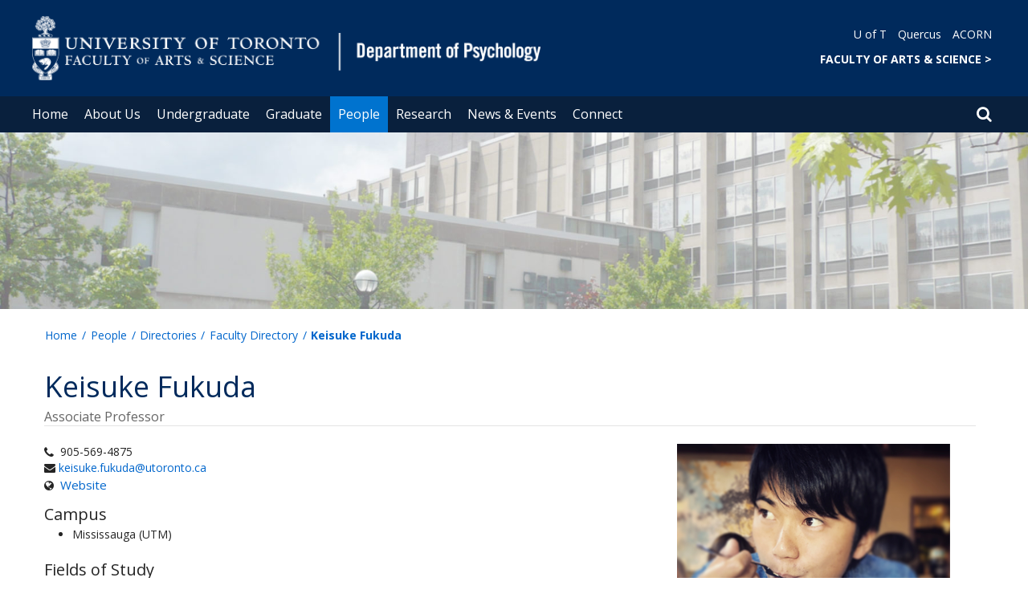

--- FILE ---
content_type: text/html; charset=utf-8
request_url: https://www.psych.utoronto.ca/people/directories/all-faculty/keisuke-fukuda
body_size: 60001
content:
<!DOCTYPE html>
<html lang="en">
    <head profile="http://www.w3.org/1999/xhtml/vocab">
        <meta http-equiv="content-type" content="text/html; charset=UTF-8">
        <meta charset="utf-8">
        <meta http-equiv="X-UA-Compatible" content="IE=edge">
        <meta name="viewport" content="width=device-width, initial-scale=1">
        <!-- The above 3 meta tags *must* come first in the head; any other head content must come *after* these tags -->
                

        <!--[if IE]><![endif]-->
<meta http-equiv="Content-Type" content="text/html; charset=utf-8" />
<script src="https://www.google.com/recaptcha/api.js?hl=en" async="async" defer="defer"></script>
<link rel="shortcut icon" href="https://www.psych.utoronto.ca/sites/www.psych.utoronto.ca/files/favicon.ico" type="image/vnd.microsoft.icon" />
<meta name="generator" content="Drupal 7 (https://www.drupal.org)" />
<link rel="canonical" href="https://www.psych.utoronto.ca/people/directories/all-faculty/keisuke-fukuda" />
<link rel="shortlink" href="https://www.psych.utoronto.ca/node/288" />
<meta property="og:site_name" content="Department of Psychology" />
<meta property="og:type" content="article" />
<meta property="og:url" content="https://www.psych.utoronto.ca/people/directories/all-faculty/keisuke-fukuda" />
<meta property="og:title" content="Keisuke Fukuda" />
<meta property="og:updated_time" content="2023-07-04T12:41:19-04:00" />
<meta name="twitter:card" content="summary" />
<meta name="twitter:url" content="https://www.psych.utoronto.ca/people/directories/all-faculty/keisuke-fukuda" />
<meta name="twitter:title" content="Keisuke Fukuda" />
<meta property="article:published_time" content="2019-03-24T00:15:38-04:00" />
<meta property="article:modified_time" content="2023-07-04T12:41:19-04:00" />
        <title>Keisuke Fukuda | Department of Psychology</title>
        <link type="text/css" rel="stylesheet" href="https://maxcdn.bootstrapcdn.com/font-awesome/4.6.1/css/font-awesome.min.css" media="all" />
<link type="text/css" rel="stylesheet" href="//cdn.datatables.net/1.10.12/css/jquery.dataTables.min.css" media="all" />
<link type="text/css" rel="stylesheet" href="/sites/www.psych.utoronto.ca/files/advagg_css/css__BJ6Ou6QsBRtnFTmxaakamOIS8n4QswDP2XnnZ1sxtaM__NBuvkP6eInGIkb1aJvUHx5PX79XApuxBDkk_77W5tYk__XuJULg8i9UQu17ObvZajtX4YeB_LH2Ko15e3QHrCXcg.css" media="all" />
<link type="text/css" rel="stylesheet" href="/sites/www.psych.utoronto.ca/files/advagg_css/css__a8HQ6nx6IGk_tu2sN8TbPeCMYXPLv1r6ZoDg0TUd4kQ__eEo9oefQJ9wpmJgAknwldaiJcL1ko2K0sAZ_pOLpWV4__XuJULg8i9UQu17ObvZajtX4YeB_LH2Ko15e3QHrCXcg.css" media="all" />
<link type="text/css" rel="stylesheet" href="/sites/www.psych.utoronto.ca/files/advagg_css/css__i8BDMPUn-RqrB8tO_5zT81Zfw453rqBkYh-Zc6wYfBE__6KvQSQto5OztYXA9-AD2XXKSR16kmJW4r60wRqnIZX4__XuJULg8i9UQu17ObvZajtX4YeB_LH2Ko15e3QHrCXcg.css" media="all" />
<link type="text/css" rel="stylesheet" href="/sites/www.psych.utoronto.ca/files/advagg_css/css___w_e9DTNoFAJ3Ihg5H9GpbdmBaYEmK-IdE0psEJJEx4__etSSa4tJIyBK7Q9k2r3rU3ozzOMQW_og0t9QfS9X4LY__XuJULg8i9UQu17ObvZajtX4YeB_LH2Ko15e3QHrCXcg.css" media="all" />
<link type="text/css" rel="stylesheet" href="https://fonts.googleapis.com/css?family=Open+Sans:400,600,700,800,400italic|Open+Sans+Condensed:700" media="all" />

<!--[if lte IE 7]>
<link type="text/css" rel="stylesheet" href="/sites/www.psych.utoronto.ca/files/advagg_css/css__Ic31sskx7xmng0QsJ8OkzsVc67bV1kXKKni7zFtKUc4__E0uVA9ni7jmtbj1bYyAGwVVZpNIa1hsOarRX047FDB8__XuJULg8i9UQu17ObvZajtX4YeB_LH2Ko15e3QHrCXcg.css" media="all" />
<![endif]-->

<!--[if IE 6]>
<link type="text/css" rel="stylesheet" href="/sites/www.psych.utoronto.ca/files/advagg_css/css__2vjrNCYkNFDGQbLk97FQ2ORbejX16rs1OldKHLGkEsg__Qq4lWATsx8Z1FlmVAC_tjUxfYSeozM5-VXzosDsbNxc__XuJULg8i9UQu17ObvZajtX4YeB_LH2Ko15e3QHrCXcg.css" media="all" />
<![endif]-->
        <script type="text/javascript" src="//code.jquery.com/jquery-2.1.4.min.js"></script>
<script type="text/javascript">
<!--//--><![CDATA[//><!--
window.jQuery || document.write("<script src='/profiles/uoft_profile/modules/jquery_update/replace/jquery/2.1/jquery.min.js'>\x3C/script>")
//--><!]]>
</script>
<script type="text/javascript" src="//cdn.datatables.net/1.10.12/js/jquery.dataTables.min.js"></script>
<script type="text/javascript" src="/sites/www.psych.utoronto.ca/files/advagg_js/js__kNnC5m-OoXNI1l0kyORM9fysonXS_bS1LR0gitAA_Sw__e8Us-cEaAQuCTWMRYoXBB6Fvi4SD6DlOjn5oY4N0B70__XuJULg8i9UQu17ObvZajtX4YeB_LH2Ko15e3QHrCXcg.js" defer="defer"></script>
<script type="text/javascript" src="/sites/www.psych.utoronto.ca/files/advagg_js/js__ZyeOaiFuDejQQbhUV7yg7atYZnj4WLfH77o0scv4068__jeShjS1-sEwOx4dbB-NSBsCnxWfNslS1Nkgx4CZngGA__XuJULg8i9UQu17ObvZajtX4YeB_LH2Ko15e3QHrCXcg.js"></script>
<script type="text/javascript" src="/sites/www.psych.utoronto.ca/files/advagg_js/js__iyfjdFtjkmLYFESeaKTOIG0GXJBKqWXHoGAAdsEWMtU__rFvI742fTngLQYYa0A-5OQY31VP84KnhbZvhJwCXE5w__XuJULg8i9UQu17ObvZajtX4YeB_LH2Ko15e3QHrCXcg.js"></script>
<script type="text/javascript">
<!--//--><![CDATA[//><!--
jQuery.extend(Drupal.settings, {"basePath":"\/","pathPrefix":"","setHasJsCookie":0,"ajaxPageState":{"theme":"roleat","theme_token":"Dfk8iCvJKRTHjbIJ7ka4xxb74OaaLPtWeFKamSxU_O8"},"better_exposed_filters":{"views":{"people_references":{"displays":{"awards_people_panel_pane":{"filters":[]},"people_publications_panel_pane":{"filters":[]}}}}},"extlink":{"extTarget":"_blank","extClass":"ext","extLabel":"(link is external)","extImgClass":0,"extIconPlacement":0,"extSubdomains":0,"extExclude":"","extInclude":"","extCssExclude":".update","extCssExplicit":"","extAlert":0,"extAlertText":"This link will take you to an external web site.","mailtoClass":0,"mailtoLabel":"(link sends e-mail)"},"login_destination":{"enabled":true},"urlIsAjaxTrusted":{"\/people\/directories\/all-faculty\/keisuke-fukuda":true,"\/people\/directories\/all-faculty\/keisuke-fukuda?destination=node\/288":true}});
//--><!]]>
</script>
    </head>

    <body class="html not-front not-logged-in no-sidebars page-node page-node- page-node-288 node-type-people-uoft onePoint-chrome " >

        <div id="skip-link">
            <a href="#main-content" class="element-invisible element-focusable">Skip to main content</a>
        </div>
          <div class="region region-page-top">
    <noscript aria-hidden="true"><iframe src="https://www.googletagmanager.com/ns.html?id=GTM-MR2FF89" height="0" width="0" style="display:none;visibility:hidden"></iframe></noscript>
  </div>
        <div id="page" class="page">
  <div id="header">
    <div class="container-fluid header-top">
      <div class="wrapper">
        <div class="row">
          <div class="col-md-8">
            <div class="logo logo-desktop">
                              <a href="/" title="Home" rel="home">
                  <img src="/sites/www.psych.utoronto.ca/files/psychology_desktop_0.png" alt="Logo" />
                </a>
                          </div>
            <div class="logo logo-mobile">
                              <a href="/" title="Home" rel="home">
                  <!--                  <img class="faculty-logo" src="--><!--" alt="Logo" />-->
                  <img class="faculty-logo" src="/sites/www.psych.utoronto.ca/files/Mobile_Psychology.png" alt="Dept Logo" />
                </a>
                          </div>
          </div>
          <div class="col-md-4">
            <div class="navRight">
              <div class="quickLinks">
                                    <div class="region region-universal-navigation-blk">
    <div id="block-accessible-mega-menu-menu-universal-navigation" class="block block-accessible-mega-menu">

    <h2>Universal Navigation</h2>
  
  <div class="content">
    <nav role="navigation" aria-label="Quick Navigation To External Links"><ul class="accessible-megamenu"><li class="first leaf accessible-megamenu-top-nav-item"><a href="https://www.utoronto.ca/" target="_blank">U of T</a></li>
<li class="leaf accessible-megamenu-top-nav-item"><a href="https://q.utoronto.ca" target="_blank">Quercus</a></li>
<li class="last leaf accessible-megamenu-top-nav-item"><a href="https://acorn.utoronto.ca">ACORN</a></li>
</ul></nav>  </div>
</div>
<div id="block-accessible-mega-menu-menu-universal-navigation2" class="block block-accessible-mega-menu">

    <h2>Universal Navigation2</h2>
  
  <div class="content">
    <nav><ul class="accessible-megamenu"><li class="first last leaf accessible-megamenu-top-nav-item"><a href="https://www.artsci.utoronto.ca/" title="FACULTY OF ARTS &amp; SCIENCE" style="font-weight:bold;" target="_blank">FACULTY OF ARTS &amp; SCIENCE    &gt;</a></li>
</ul></nav>  </div>
</div>
  </div>
                              </div>
            </div>
          </div>
        </div>
      </div>
    </div>
    <div class="container-fluid header-top-menu">
      <div class="wrapper">
        <div class="col col100">
            <div class="region region-header">
    <div id="block-accessible-mega-menu-main-menu" class="block block-accessible-mega-menu">

    <h2 class="element-invisible">Main menu</h2>
  
  <div class="content">
    <nav role="navigation" aria-label="Primary Navigation"><ul class="accessible-megamenu"><li class="first leaf accessible-megamenu-top-nav-item"><a href="/" class="parent">Home</a></li>
<li class="expanded accessible-megamenu-top-nav-item"><a href="/about-us">About Us</a><div class="accessible-megamenu-panel"><nav><ul class="accessible-megamenu-panel-group"><li class="first expanded"><span class="nolink">Our Department</span><nav><ul><li class="first leaf"><a href="/our-department/department-psychology-st-george">Department of Psychology at St. George</a></li>
<li class="leaf"><a href="/our-department/chairs-message">Chair&#039;s Message</a></li>
<li class="leaf"><a href="/our-department/equity-diversity-and-inclusion">Equity, Diversity and Inclusion</a></li>
<li class="leaf"><a href="/our-department/psychology-department-museum">Psychology Department Museum</a></li>
<li class="last leaf"><a href="https://utoronto.sharepoint.com/:u:/r/sites/ArtSci-PSY/SitePages/Home.aspx?csf=1&amp;web=1&amp;e=MaZ4Xj">Department Resources</a></li>
</ul></nav></li>
<li class="expanded"><span class="nolink">Other Campuses</span><nav><ul><li class="first leaf"><a href="https://www.utm.utoronto.ca/psychology/welcome-psychology-utm">Department of Psychological and Brain Sciences (Mississauga)</a></li>
<li class="last leaf"><a href="https://www.utsc.utoronto.ca/psych/welcome-department-psychology">Department of Psychology (Scarborough)</a></li>
</ul></nav></li>
<li class="last expanded"><span class="nolink">Work With Us</span><nav><ul><li class="first leaf"><a href="/employment-opportunities">Employment Opportunities</a></li>
<li class="last leaf"><a href="/assistant-invigilators">Assistant Invigilators</a></li>
</ul></nav></li>
</ul></nav></div></li>
<li class="expanded accessible-megamenu-top-nav-item"><a href="/undergraduate">Undergraduate</a><div class="accessible-megamenu-panel"><nav><ul class="accessible-megamenu-panel-group"><li class="first expanded"><span class="nolink">Prospective Students</span><nav><ul><li class="first leaf"><a href="/prospective-students/about-our-undergraduate-studies">About Our Undergraduate Studies</a></li>
<li class="collapsed"><a href="/prospective-students/how-to-apply">How to Apply</a></li>
<li class="leaf"><a href="/prospective-students/high-school-students">High School Students</a></li>
<li class="leaf"><a href="/prospective-students/first-year-students">First-Year Students</a></li>
<li class="last leaf"><a href="/prospective-students/faqs">FAQs</a></li>
</ul></nav></li>
<li class="expanded"><span class="nolink">Current Program Students</span><nav><ul><li class="first leaf"><a href="/current-program-students/program-requirements">Program Requirements</a></li>
<li class="expanded"><a href="/current-program-students/undergraduate-courses">Undergraduate Courses</a><nav><ul><li class="first leaf"><a href="/undergraduate-courses/course-syllabi">Course Syllabi</a></li>
<li class="leaf"><a href="/undergraduate-courses/course-prerequisites-and-waiver-information">Course Prerequisites and Waiver Information</a></li>
<li class="leaf"><a href="/undergraduate-courses/information-about-lab-and-seminar-courses">Information About Lab and Seminar Courses</a></li>
<li class="leaf"><a href="/undergraduate-courses/transfer-credit-assessments">Transfer Credit Assessments</a></li>
<li class="last leaf"><a href="/undergraduate-courses/course-auditing-policy">Course Auditing Policy</a></li>
</ul></nav></li>
<li class="leaf"><a href="/current-program-students/guidance-undergraduate-students-psychology">Guidance For Undergraduate Students in Psychology</a></li>
<li class="leaf"><a href="/current-program-students/scholarships-awards">Scholarships &amp; Awards</a></li>
<li class="leaf"><a href="/current-program-students/alumni-student-mentorship-program">Alumni-Student Mentorship Program</a></li>
<li class="last leaf"><a href="https://psa.psych.utoronto.ca/">Psychology Students&#039; Association</a></li>
</ul></nav></li>
<li class="last expanded"><span class="nolink">Resources</span><nav><ul><li class="first expanded"><a href="/resources/careers-graduate-studies">Careers &amp; Graduate Studies</a><nav><ul><li class="first leaf"><a href="/careers-graduate-studies/career-events">Career Events</a></li>
<li class="leaf"><a href="/careers-graduate-studies/career-options">Career Options</a></li>
<li class="leaf"><a href="/careers-graduate-studies/finding-a-job">Finding a Job</a></li>
<li class="leaf"><a href="/careers-graduate-studies/graduate-studies">Graduate Studies</a></li>
<li class="last leaf"><a href="/careers-graduate-studies/professional-associations-and-organizations">Professional Associations and Organizations</a></li>
</ul></nav></li>
<li class="leaf"><a href="/resources/undergraduate-email-listserv">Undergraduate Email Listserv</a></li>
<li class="leaf"><a href="/resources/research-opportunities">Research Opportunities</a></li>
<li class="leaf"><a href="https://purc.psych.utoronto.ca/">Psychology Undergraduate Research Community</a></li>
<li class="leaf"><a href="/resources/useful-links">Useful Links</a></li>
<li class="last leaf"><a href="/resources/undergraduate-advising">Contact Us</a></li>
</ul></nav></li>
</ul></nav></div></li>
<li class="expanded accessible-megamenu-top-nav-item"><a href="/graduate">Graduate</a><div class="accessible-megamenu-panel"><nav><ul class="accessible-megamenu-panel-group"><li class="first expanded"><span class="nolink">Prospective Graduate Students</span><nav><ul><li class="first leaf"><a href="/prospective-graduate-students/about-our-tri-campus-graduate-program">About our Tri-Campus Graduate Program</a></li>
<li class="leaf"><a href="/prospective-graduate-students/program-overviews">Program Overviews</a></li>
<li class="leaf"><a href="/prospective-graduate-students/application-information">Application Information</a></li>
<li class="last leaf"><a href="/prospective-graduate-students/equity-diversity-and-inclusion">Equity, Diversity, and Inclusion</a></li>
</ul></nav></li>
<li class="expanded"><span class="nolink">Graduate Program</span><nav><ul><li class="first leaf"><a href="/graduate-program/administration">Administration</a></li>
<li class="leaf"><a href="/graduate-program/collaborative-specializations">Collaborative Specializations</a></li>
<li class="leaf"><a href="/graduate-program/program-requirements">Program Requirements</a></li>
<li class="leaf"><a href="/graduate-program/courses">Courses</a></li>
<li class="leaf"><a href="/graduate-program/financial-support">Financial Support</a></li>
<li class="last leaf"><a href="/graduate-program/policies">Policies</a></li>
</ul></nav></li>
<li class="last expanded"><span class="nolink">Current Graduate Students</span><nav><ul><li class="first leaf"><a href="/current-graduate-students/forms-and-resources-0">Forms and Resources</a></li>
<li class="leaf"><a href="/current-graduate-students/ta-excellence-awards">TA Excellence Awards</a></li>
<li class="leaf"><a href="/current-graduate-students/important-dates">Important Dates</a></li>
<li class="last leaf"><a href="https://pgsa-uoft.notion.site/2025">Psychology Graduate Students&#039; Association</a></li>
</ul></nav></li>
</ul></nav></div></li>
<li class="expanded active-trail accessible-megamenu-top-nav-item main_nav_selected"><a href="/people" class="active-trail">People</a><div class="accessible-megamenu-panel"><nav><ul class="accessible-megamenu-panel-group"><li class="first expanded active-trail"><span class="active-trail nolink">Directories</span><nav><ul><li class="first leaf"><a href="/people/directories/all-faculty?sort_by=ppl_last_name_value&amp;items_per_page=All&amp;fy_uoft_roles_tid%5B%5D=66">Faculty (St. George campus)</a></li>
<li class="leaf"><a href="/people/directories/all-faculty?sort_by=ppl_last_name_value&amp;items_per_page=All&amp;fy_uoft_roles_tid%25255B%25255D=288&amp;fy_uoft_roles_tid%255B%255D=288">All Graduate Faculty</a></li>
<li class="leaf"><a href="/directories/undergraduate-faculty-administration">Undergraduate Faculty Administration</a></li>
<li class="leaf"><a href="/directories/graduate-faculty-administration">Graduate Faculty Administration</a></li>
<li class="last leaf"><a href="/people/directories/staff">Administrative Staff</a></li>
</ul></nav></li>
<li class="last leaf"><a href="/people/memoriam">In Memoriam</a></li>
</ul></nav></div></li>
<li class="expanded accessible-megamenu-top-nav-item"><a href="/research">Research</a><div class="accessible-megamenu-panel"><nav><ul class="accessible-megamenu-panel-group"><li class="first expanded"><span class="nolink">Research</span><nav><ul><li class="first leaf"><a href="/research/areas-research">Areas of Research</a></li>
<li class="leaf"><a href="https://www.psych.utoronto.ca/research/featured-publications">Featured Publications</a></li>
<li class="leaf"><a href="https://www.psych.utoronto.ca/research-labs">Research Labs</a></li>
<li class="last leaf"><a href="/resources/affiliated-organizations">Affiliated Organizations</a></li>
</ul></nav></li>
<li class="expanded"><span class="nolink">Resources</span><nav><ul><li class="first leaf"><a href="/resources/department-research-resources">Department Research Resources</a></li>
<li class="leaf"><a href="https://toni.psych.utoronto.ca/">Toronto Neuroimaging Facility</a></li>
<li class="last leaf"><a href="https://childstudycentre.psych.utoronto.ca/">Child Study Centre</a></li>
</ul></nav></li>
<li class="last expanded"><span class="nolink">Get Involved</span><nav><ul><li class="first leaf"><a href="https://adultvolunteerpool.psych.utoronto.ca/">Adult Volunteer Pool</a></li>
<li class="last leaf"><a href="https://www.psych.utoronto.ca/resources/research-opportunities">Undergraduate Research Opportunities</a></li>
</ul></nav></li>
</ul></nav></div></li>
<li class="expanded accessible-megamenu-top-nav-item"><a href="/news-events">News &amp; Events</a><div class="accessible-megamenu-panel"><nav><ul class="accessible-megamenu-panel-group"><li class="first expanded"><span class="nolink">News</span><nav><ul><li class="first last leaf"><a href="/news">Recent News</a></li>
</ul></nav></li>
<li class="expanded"><span class="nolink">Events</span><nav><ul><li class="first expanded"><a href="/events">Upcoming Events</a><nav><ul><li class="first last leaf"><a href="/events/making-haptics-and-its-design-accessible">Making Haptics and its Design Accessible</a></li>
</ul></nav></li>
<li class="leaf"><a href="https://www.psych.utoronto.ca/events/calendar">Events Calendar</a></li>
<li class="last leaf"><a href="/past_events">Past Events</a></li>
</ul></nav></li>
<li class="last expanded"><span class="nolink">Event Series</span><nav><ul><li class="first leaf"><a href="/event-series/brain-and-behaviour-seminar-series">Brain and Behaviour Seminar Series</a></li>
<li class="leaf"><a href="/event-series/department-colloquia">Department Colloquia</a></li>
<li class="leaf"><a href="/event-series/developmental-interest-group-dig">Developmental Interest Group (DIG)</a></li>
<li class="leaf"><a href="/event-series/ebbinghaus-empire">Ebbinghaus Empire</a></li>
<li class="leaf"><a href="/event-series/social-personality-research-group">Social-Personality Research Group</a></li>
<li class="leaf"><a href="/event-series/summer-psychology-research-initiative-sprint">Summer Psychology Research Initiative (SPRINT)</a></li>
<li class="last leaf"><a href="/event-series/teaching-learning-community-practice">Teaching &amp; Learning Community of Practice</a></li>
</ul></nav></li>
</ul></nav></div></li>
<li class="last expanded accessible-megamenu-top-nav-item"><a href="/connect">Connect</a><div class="accessible-megamenu-panel"><nav><ul class="accessible-megamenu-panel-group"><li class="first expanded"><a href="/alumni-friends">Alumni &amp; Friends</a><nav><ul><li class="first leaf"><a href="/alumni-friends/resources-alumni-and-friends">Resources for Alumni and Friends</a></li>
<li class="last leaf"><a href="https://donate.utoronto.ca/give/show/66">Donate</a></li>
</ul></nav></li>
<li class="last expanded"><span class="nolink">Get in Touch</span><nav><ul><li class="first leaf"><a href="/connect/find-support">Find Support</a></li>
<li class="last leaf"><a href="/connect/contact-us">Contact Us</a></li>
</ul></nav></li>
</ul></nav></div></li>
</ul></nav>  </div>
</div>
  </div>
          <div class="small-header-icon-holder">
            <div class="small-header-icons" id="big-header-icon-search">
              <span class="fa fa-search"></span>
              <div class="col-md-12">
                                    <div class="region region-search-position">
    <div id="block-search-form" class="block block-search">

    
  <div class="content">
    <form action="/people/directories/all-faculty/keisuke-fukuda" method="post" id="search-block-form" accept-charset="UTF-8"><div><div class="container-inline">
      <h2 class="element-invisible">Search form</h2>
    <div class="form-item form-type-textfield form-item-search-block-form">
  <label class="element-invisible" for="edit-search-block-form--2">Search </label>
 <input title="Enter the terms you wish to search for." placeholder="Search this website" role="Search" type="text" id="edit-search-block-form--2" name="search_block_form" value="" size="15" maxlength="128" class="form-text" />
</div>
<div class="form-actions form-wrapper" id="edit-actions"><span><i class="fa fa-search" aria-hidden="true"></i><input type="submit" id="edit-submit" name="op" value="Search" class="form-submit" /></span></div><input type="hidden" name="form_build_id" value="form-Bi7kw8cXcCLGIm4MRWPCPD4xIzkqtcMP_xK9VGfXCBU" />
<input type="hidden" name="form_id" value="search_block_form" />
</div>
</div></form>  </div>
</div>
  </div>
                              </div>
            </div>
          </div>
          <!--          -->          <!--            <div id="small-screen-search-container">-->
          <!--            <div id="search-block-form">-->
          <!--            </div>-->
          <!--          -->
                      <nav class="small-header navbar small-screen">
              <div class="small-header-icon-holder">
                <div class="small-header-icons" id="small-header-icon-search">
                  <span class="fa fa-search"></span>
                </div>
                <div class="small-header-icons" id="small-header-icon-nav">
                  <span class="fa fa-navicon"></span>
                </div>
              </div>
              <div class="small-header-nav-dropdown">
                <div id="small-screen-search-container">
                </div>
                  <div class="region region-small-header">
    <div id="block-system-main-menu" class="block block-system block-menu">

    
  <div class="content">
    <ul class="menu clearfix small-screen"><li class="first leaf"><a href="/" class="parent">Home</a></li>
<li class="expanded"><a href="/about-us">About Us</a><ul class="menu clearfix small-screen"><li class="first expanded"><span class="nolink">Our Department</span><ul class="menu clearfix small-screen"><li class="first leaf"><a href="/our-department/department-psychology-st-george">Department of Psychology at St. George</a></li>
<li class="leaf"><a href="/our-department/chairs-message">Chair&#039;s Message</a></li>
<li class="leaf"><a href="/our-department/equity-diversity-and-inclusion">Equity, Diversity and Inclusion</a></li>
<li class="leaf"><a href="/our-department/psychology-department-museum">Psychology Department Museum</a></li>
<li class="last leaf"><a href="https://utoronto.sharepoint.com/:u:/r/sites/ArtSci-PSY/SitePages/Home.aspx?csf=1&amp;web=1&amp;e=MaZ4Xj">Department Resources</a></li>
</ul></li>
<li class="expanded"><span class="nolink">Other Campuses</span><ul class="menu clearfix small-screen"><li class="first leaf"><a href="https://www.utm.utoronto.ca/psychology/welcome-psychology-utm">Department of Psychological and Brain Sciences (Mississauga)</a></li>
<li class="last leaf"><a href="https://www.utsc.utoronto.ca/psych/welcome-department-psychology">Department of Psychology (Scarborough)</a></li>
</ul></li>
<li class="last expanded"><span class="nolink">Work With Us</span><ul class="menu clearfix small-screen"><li class="first leaf"><a href="/employment-opportunities">Employment Opportunities</a></li>
<li class="last leaf"><a href="/assistant-invigilators">Assistant Invigilators</a></li>
</ul></li>
</ul></li>
<li class="expanded"><a href="/undergraduate">Undergraduate</a><ul class="menu clearfix small-screen"><li class="first expanded"><span class="nolink">Prospective Students</span><ul class="menu clearfix small-screen"><li class="first leaf"><a href="/prospective-students/about-our-undergraduate-studies">About Our Undergraduate Studies</a></li>
<li class="collapsed"><a href="/prospective-students/how-to-apply">How to Apply</a></li>
<li class="leaf"><a href="/prospective-students/high-school-students">High School Students</a></li>
<li class="leaf"><a href="/prospective-students/first-year-students">First-Year Students</a></li>
<li class="last leaf"><a href="/prospective-students/faqs">FAQs</a></li>
</ul></li>
<li class="expanded"><span class="nolink">Current Program Students</span><ul class="menu clearfix small-screen"><li class="first leaf"><a href="/current-program-students/program-requirements">Program Requirements</a></li>
<li class="expanded"><a href="/current-program-students/undergraduate-courses">Undergraduate Courses</a><ul class="menu clearfix small-screen"><li class="first leaf"><a href="/undergraduate-courses/course-syllabi">Course Syllabi</a></li>
<li class="leaf"><a href="/undergraduate-courses/course-prerequisites-and-waiver-information">Course Prerequisites and Waiver Information</a></li>
<li class="leaf"><a href="/undergraduate-courses/information-about-lab-and-seminar-courses">Information About Lab and Seminar Courses</a></li>
<li class="leaf"><a href="/undergraduate-courses/transfer-credit-assessments">Transfer Credit Assessments</a></li>
<li class="last leaf"><a href="/undergraduate-courses/course-auditing-policy">Course Auditing Policy</a></li>
</ul></li>
<li class="leaf"><a href="/current-program-students/guidance-undergraduate-students-psychology">Guidance For Undergraduate Students in Psychology</a></li>
<li class="leaf"><a href="/current-program-students/scholarships-awards">Scholarships &amp; Awards</a></li>
<li class="leaf"><a href="/current-program-students/alumni-student-mentorship-program">Alumni-Student Mentorship Program</a></li>
<li class="last leaf"><a href="https://psa.psych.utoronto.ca/">Psychology Students&#039; Association</a></li>
</ul></li>
<li class="last expanded"><span class="nolink">Resources</span><ul class="menu clearfix small-screen"><li class="first expanded"><a href="/resources/careers-graduate-studies">Careers &amp; Graduate Studies</a><ul class="menu clearfix small-screen"><li class="first leaf"><a href="/careers-graduate-studies/career-events">Career Events</a></li>
<li class="leaf"><a href="/careers-graduate-studies/career-options">Career Options</a></li>
<li class="leaf"><a href="/careers-graduate-studies/finding-a-job">Finding a Job</a></li>
<li class="leaf"><a href="/careers-graduate-studies/graduate-studies">Graduate Studies</a></li>
<li class="last leaf"><a href="/careers-graduate-studies/professional-associations-and-organizations">Professional Associations and Organizations</a></li>
</ul></li>
<li class="leaf"><a href="/resources/undergraduate-email-listserv">Undergraduate Email Listserv</a></li>
<li class="leaf"><a href="/resources/research-opportunities">Research Opportunities</a></li>
<li class="leaf"><a href="https://purc.psych.utoronto.ca/">Psychology Undergraduate Research Community</a></li>
<li class="leaf"><a href="/resources/useful-links">Useful Links</a></li>
<li class="last leaf"><a href="/resources/undergraduate-advising">Contact Us</a></li>
</ul></li>
</ul></li>
<li class="expanded"><a href="/graduate">Graduate</a><ul class="menu clearfix small-screen"><li class="first expanded"><span class="nolink">Prospective Graduate Students</span><ul class="menu clearfix small-screen"><li class="first leaf"><a href="/prospective-graduate-students/about-our-tri-campus-graduate-program">About our Tri-Campus Graduate Program</a></li>
<li class="leaf"><a href="/prospective-graduate-students/program-overviews">Program Overviews</a></li>
<li class="leaf"><a href="/prospective-graduate-students/application-information">Application Information</a></li>
<li class="last leaf"><a href="/prospective-graduate-students/equity-diversity-and-inclusion">Equity, Diversity, and Inclusion</a></li>
</ul></li>
<li class="expanded"><span class="nolink">Graduate Program</span><ul class="menu clearfix small-screen"><li class="first leaf"><a href="/graduate-program/administration">Administration</a></li>
<li class="leaf"><a href="/graduate-program/collaborative-specializations">Collaborative Specializations</a></li>
<li class="leaf"><a href="/graduate-program/program-requirements">Program Requirements</a></li>
<li class="leaf"><a href="/graduate-program/courses">Courses</a></li>
<li class="leaf"><a href="/graduate-program/financial-support">Financial Support</a></li>
<li class="last leaf"><a href="/graduate-program/policies">Policies</a></li>
</ul></li>
<li class="last expanded"><span class="nolink">Current Graduate Students</span><ul class="menu clearfix small-screen"><li class="first leaf"><a href="/current-graduate-students/forms-and-resources-0">Forms and Resources</a></li>
<li class="leaf"><a href="/current-graduate-students/ta-excellence-awards">TA Excellence Awards</a></li>
<li class="leaf"><a href="/current-graduate-students/important-dates">Important Dates</a></li>
<li class="last leaf"><a href="https://pgsa-uoft.notion.site/2025">Psychology Graduate Students&#039; Association</a></li>
</ul></li>
</ul></li>
<li class="expanded active-trail"><a href="/people" class="active-trail active-trail">People</a><ul class="menu clearfix small-screen"><li class="first expanded active-trail"><span class="active-trail nolink">Directories</span><ul class="menu clearfix small-screen"><li class="first leaf"><a href="/people/directories/all-faculty?sort_by=ppl_last_name_value&amp;items_per_page=All&amp;fy_uoft_roles_tid%5B%5D=66">Faculty (St. George campus)</a></li>
<li class="leaf"><a href="/people/directories/all-faculty?sort_by=ppl_last_name_value&amp;items_per_page=All&amp;fy_uoft_roles_tid%25255B%25255D=288&amp;fy_uoft_roles_tid%255B%255D=288">All Graduate Faculty</a></li>
<li class="leaf"><a href="/directories/undergraduate-faculty-administration">Undergraduate Faculty Administration</a></li>
<li class="leaf"><a href="/directories/graduate-faculty-administration">Graduate Faculty Administration</a></li>
<li class="last leaf"><a href="/people/directories/staff">Administrative Staff</a></li>
</ul></li>
<li class="last leaf"><a href="/people/memoriam">In Memoriam</a></li>
</ul></li>
<li class="expanded"><a href="/research">Research</a><ul class="menu clearfix small-screen"><li class="first expanded"><span class="nolink">Research</span><ul class="menu clearfix small-screen"><li class="first leaf"><a href="/research/areas-research">Areas of Research</a></li>
<li class="leaf"><a href="https://www.psych.utoronto.ca/research/featured-publications">Featured Publications</a></li>
<li class="leaf"><a href="https://www.psych.utoronto.ca/research-labs">Research Labs</a></li>
<li class="last leaf"><a href="/resources/affiliated-organizations">Affiliated Organizations</a></li>
</ul></li>
<li class="expanded"><span class="nolink">Resources</span><ul class="menu clearfix small-screen"><li class="first leaf"><a href="/resources/department-research-resources">Department Research Resources</a></li>
<li class="leaf"><a href="https://toni.psych.utoronto.ca/">Toronto Neuroimaging Facility</a></li>
<li class="last leaf"><a href="https://childstudycentre.psych.utoronto.ca/">Child Study Centre</a></li>
</ul></li>
<li class="last expanded"><span class="nolink">Get Involved</span><ul class="menu clearfix small-screen"><li class="first leaf"><a href="https://adultvolunteerpool.psych.utoronto.ca/">Adult Volunteer Pool</a></li>
<li class="last leaf"><a href="https://www.psych.utoronto.ca/resources/research-opportunities">Undergraduate Research Opportunities</a></li>
</ul></li>
</ul></li>
<li class="expanded"><a href="/news-events">News &amp; Events</a><ul class="menu clearfix small-screen"><li class="first expanded"><span class="nolink">News</span><ul class="menu clearfix small-screen"><li class="first last leaf"><a href="/news">Recent News</a></li>
</ul></li>
<li class="expanded"><span class="nolink">Events</span><ul class="menu clearfix small-screen"><li class="first expanded"><a href="/events">Upcoming Events</a><ul class="menu clearfix small-screen"><li class="first last leaf"><a href="/events/making-haptics-and-its-design-accessible">Making Haptics and its Design Accessible</a></li>
</ul></li>
<li class="leaf"><a href="https://www.psych.utoronto.ca/events/calendar">Events Calendar</a></li>
<li class="last leaf"><a href="/past_events">Past Events</a></li>
</ul></li>
<li class="last expanded"><span class="nolink">Event Series</span><ul class="menu clearfix small-screen"><li class="first leaf"><a href="/event-series/brain-and-behaviour-seminar-series">Brain and Behaviour Seminar Series</a></li>
<li class="leaf"><a href="/event-series/department-colloquia">Department Colloquia</a></li>
<li class="leaf"><a href="/event-series/developmental-interest-group-dig">Developmental Interest Group (DIG)</a></li>
<li class="leaf"><a href="/event-series/ebbinghaus-empire">Ebbinghaus Empire</a></li>
<li class="leaf"><a href="/event-series/social-personality-research-group">Social-Personality Research Group</a></li>
<li class="leaf"><a href="/event-series/summer-psychology-research-initiative-sprint">Summer Psychology Research Initiative (SPRINT)</a></li>
<li class="last leaf"><a href="/event-series/teaching-learning-community-practice">Teaching &amp; Learning Community of Practice</a></li>
</ul></li>
</ul></li>
<li class="last expanded"><a href="/connect">Connect</a><ul class="menu clearfix small-screen"><li class="first expanded"><a href="/alumni-friends">Alumni &amp; Friends</a><ul class="menu clearfix small-screen"><li class="first leaf"><a href="/alumni-friends/resources-alumni-and-friends">Resources for Alumni and Friends</a></li>
<li class="last leaf"><a href="https://donate.utoronto.ca/give/show/66">Donate</a></li>
</ul></li>
<li class="last expanded"><span class="nolink">Get in Touch</span><ul class="menu clearfix small-screen"><li class="first leaf"><a href="/connect/find-support">Find Support</a></li>
<li class="last leaf"><a href="/connect/contact-us">Contact Us</a></li>
</ul></li>
</ul></li>
</ul>  </div>
</div>
<div id="block-menu-menu-important-link" class="block block-menu">

    <h2>Quick Links</h2>
  
  <div class="content">
    <ul class="menu clearfix small-screen"><li class="first leaf"><a href="/prospective-students/about-our-undergraduate-studies">Undergraduate Program</a></li>
<li class="leaf"><a href="/current-program-students/undergraduate-courses">Undergraduate Courses</a></li>
<li class="last leaf"><a href="/prospective-graduate-students/about-our-tri-campus-graduate-program">Graduate Program</a></li>
</ul>  </div>
</div>
  </div>
              </div>
            </nav>
                  </div>
      </div>
    </div>
  </div>
  <div class="smBanner" role="Banner">
    <img src="/profiles/uoft_profile/files/lrg-banner3.jpg"
         alt="">
  </div>
  <section class="landing">
    <div name="top" style="height:60px">&nbsp;</div>
      <div id="featured">
        <div class="container">
                      <div class="breadcrumbs"><ol class="breadcrumb"><li><a href="/">Home</a></li><li><a href="/people">People</a></li><li><span class="nolink">Directories</span></li><li><a href="/people/directories/all-faculty">Faculty Directory</a></li><li>Keisuke Fukuda</li></ol></div>
                  </div>
      </div>
    </section>
        <div class="container">
                    <h1 class="page-header">Keisuke Fukuda</h1>
                              <div id="main" class="clearfix col-md-12 col-sm-12 col-xs-12" role="Main">
        <div class="wrapper">
                    <div id="content" class="column">
            <div class="section">
                                                                      <div id="main-content">
                  <div class="region region-content">
    <div id="block-system-main" class="block block-system">

    
  <div class="content">
    <div class="entity-panels-entity node node-full node-people-uoft">
  

<div class="two-col-66-33-stacked" >
  

      <div class="row paddingbottom-3">

    

      <div class="col-md-12"><div class="panel-pane pane-entity-field pane-node-ppl-title"  >
  
      
  
  <div class="pane-content">
    <div class="field field-name-ppl-title field-type-text field-label-hidden"><div class="field-items"><div class="field-item even">Associate Professor </div></div></div>  </div>

  
  </div>
</div>

    </div>
  
      <div class="row">
        <aside class="col-md-4 paddingbottom-3 col-md-push-8"><div class="panel-pane pane-entity-field pane-node-ppl-picture-media"  >
  
      
  
  <div class="pane-content">
    <div class="field field-name-ppl-picture-media field-type-media field-label-hidden"><div class="field-items"><div class="field-item even"><div id="file-219" class="file file-image file-image-png">

        <h2 class="element-invisible"><a href="/file/keisukefukudapic2016png">keisuke_fukuda_pic_2016.png</a></h2>
    
  
  <div class="content">
    <img typeof="foaf:Image" src="https://www.psych.utoronto.ca/sites/www.psych.utoronto.ca/files/keisuke_fukuda_pic_2016.png" width="340" height="322" alt="" />  </div>

  
</div>
</div></div></div>  </div>

  
  </div>
</aside>
        <div class="col-md-8 paddingbottom-3 col-md-pull-4"><div class="panel-pane pane-entity-field pane-node-ppl-phone"  >
  
      
  
  <div class="pane-content">
    <div class="field field-name-ppl-phone field-type-text field-label-hidden"><div class="field-items"><div class="field-item even">905-569-4875</div></div></div>  </div>

  
  </div>
<div class="panel-separator"></div><div class="panel-pane pane-token pane-node-people-uoft-people-format-email"  >
  
      
  
  <div class="pane-content">
    <i class="fa fa-envelope" aria-hidden="true"></i> <a href="mailto:keisuke.fukuda@utoronto.ca">keisuke.fukuda@utoronto.ca</a>  </div>

  
  </div>
<div class="panel-separator"></div><div class="panel-pane pane-token pane-node-people-uoft-people-all-links"  >
  
      
  
  <div class="pane-content">
    <div class="item-list"><ul><li class="first last"><span class="fa fa-globe"> <a href="https://fukudalab.org/">Website</a></li>
</ul></div>  </div>

  
  </div>
<div class="panel-separator"></div><div class="panel-pane pane-entity-field pane-node-field-campus"  >
  
        <h4 class="pane-title">
      Campus    </h4>
    
  
  <div class="pane-content">
    <div class="field field-name-field-campus field-type-taxonomy-term-reference field-label-hidden clearfix"><ul class="links"><li class="taxonomy-term-reference-0">Mississauga (UTM)</li></ul></div>  </div>

  
  </div>
<div class="panel-separator"></div><div class="panel-pane pane-entity-field pane-node-fy-field-study field-of-study-listed"  >
  
        <h4 class="pane-title">
      Fields of Study    </h4>
    
  
  <div class="pane-content">
    <div class="field field-name-fy-field-study field-type-taxonomy-term-reference field-label-hidden clearfix"><ul class="links"><li class="taxonomy-term-reference-0">Perception, Cognition and Cognitive Neuroscience</li></ul></div>  </div>

  
  </div>
<div class="panel-separator"></div><div class="panel-pane pane-entity-field pane-node-ppl-bio"  >
  
        <h4 class="pane-title">
      Biography    </h4>
    
  
  <div class="pane-content">
    <div class="field field-name-ppl-bio field-type-text-with-summary field-label-hidden"><div class="field-items"><div class="field-item even"><p>Our mind is a highly efficient information processor. It is capable of selecting goal- related information from a plethora of irrelevant information, representing and manipulating the selected information, and storing and retrieving the information for use later in time.</p>
<p>My research aims to achieve two goals that interact: 1) <strong><em>Read the mind</em></strong>, or deepen the understanding of the cognitive and the neural mechanisms of our information-processing abilities, and 2) <strong><em>Lead the mind</em></strong>, or improve our information-processing abilities by utilizing the knowledge of its cognitive and neural mechanisms. To achieve my research goals, I primarily use two neuroscience techniques that complement one another, crossed with an array of experimental manipulations to understand certain cognitive mechanisms. Electrophysiological recordings of the electroencephalogram (EEG), single- and multi- unit activity, and local-field potentials allow us to continuously examine the temporal dynamics of the neural networks underlying cognitive processes with millisecond-level resolution. These help to dissect the rapid cascade of cognitive and neural operations that results in the behavioral output of an individual. Much of my work uses an individual-differences approach. This provides a large-scale picture of the complex relationships amongst cognitive abilities by revealing the structure of covariance in individuals’ performance on a multitude of cognitive tasks. In the following section, I discuss my ongoing research program that utilizes electrophysiology and the individual-differences approach to achieve my research goals.</p>
<p><strong><em>1) To read the mind,</em></strong></p>
<p><em>a. Uncovering the basis of individual differences in visual working memory (VWM) capacity.</em></p>
<p>Visual working memory allows us to actively represent a limited amount of visual information in mind. It is well known that individuals vary in its capacity; some individuals can maintain 4 or more objects while others can maintain fewer than 2 objects. In this line of work, I examine why and how individuals differ in this ability by 1) revealing its relationship with other cognitive construct such as fluid intelligence, attentional control, and long-term memory and 2) uncovering the neural and cognitive operations that lead to successful utilization of the limited capacity of VWM.</p>
<p><em>b. Understanding the consequences of visual working memory capacity in our information processing abilities.</em></p>
<p>The aforementioned research program focuses on understanding the causes of VWM capacity for a given individual, in contrast, this line of research aims to understand the impact of having such a restrictive bottleneck in information processing. For example, I examine the role of VWM capacity in our ability to encode new visual information into visual long-term memory (VLTM) by utilizing individual differences as a scientific tool. In addition, by utilizing EEG correlates of VWM, I examine the role of VWM capacity in retrieving previously learnt visual information. These lines of work play a critical role in constraining and refining models of memory.</p>
<p><em>c. Examining the neural basis of visual working memory.</em></p>
<p>Visual working memory plays a pivotal role in our information processing ability. Yet, the neural origin of its capacity limit is not clearly known. In recent work, I examined the nature of neural correlates of VWM capacity using EEG recordings. This work showed that oscillatory activity in particular frequency bands appears to underlie the storage of information in VWM. Knowing the exact nature of the neural correlates of VWM capacity allows us to construct biologically plausible models of how multiple objects are maintained in mind. To further refine the models based on biological constraints, my post-doctoral research examines the inter-relations among single-unit activity, local-field potentials, and surface EEG activity (Fukuda, Schall, &amp; Woodman, in prep) that enables VWM maintenance using non-human primates.</p>
<p> <strong><em>2) To lead the mind,</em></strong></p>
<p><em>a. Developing user-friendly methods for displaying information based on our cognitive limitations.</em></p>
<p>As I noted earlier, one of my research goals is to help improve our information- processing abilities based on the accumulating knowledge about how our mind works. One approach is to use our acquired knowledge to design effective schemes of information display so that the cognitive expected value is maximized. For example, our work suggests that visual information is better learnt (= encoded in long-term memory) when it is exposed multiple times with short study times than when it is exposed one time with long study time. This finding suggests that we can enhance learning by having individuals encode study materials multiple times for short periods of time, rather than having them study them once for a long time. Thus, developing the schemes of information display based on how our mind processes information promises more efficient interactions with the real world, and can be a direct demonstration of how basic science serves to the good of society.</p>
<p><em>b. Utilizing real-time electrophysiological recordings to enhance human cognition.</em></p>
<p>Another approach that I take to help enhance human cognition is to utilize neural activities recorded in real time. Scalp EEG provides ideal access to the brain as people interact with their environment on a daily basis because it is 1) relatively easy to use, 2) economically affordable compared to other means of neural recordings (e.g., MEG, NIRS, and fMRI), and 3) it provides continuous data with millisecond level temporal resolution. Indeed, many of the recent advances in brain-computer interfaces (BCIs) have been made with EEG recordings. My work aims to utilize the scalp EEG measures as people perform a variety of tasks in the real world to 1) craft user-specific learning schemes to enhance learning, and 2) provide real-time feedback of cognitive functions to improve cognitive processing in real time.</p>
<div class="clearfix"></div></div></div></div>  </div>

  
  </div>
<div class="panel-separator"></div><div class="panel-pane pane-entity-field pane-node-ppl-education"  >
  
        <h4 class="pane-title">
      Education    </h4>
    
  
  <div class="pane-content">
    <div class="field field-name-ppl-education field-type-text field-label-hidden"><div class="field-items"><div class="field-item even">Ph.D., Psychology, University of Oregon</div><div class="field-item odd">M.S., Psychology, University of Oregon</div><div class="field-item even">B.Sc., Psychology, minored in Mathematics, University of Oregon</div></div></div>  </div>

  
  </div>

                        
        </div>

    </div>
  
  
  
  </div>
</div>
  </div>
</div>
  </div>
              </div>
            </div>
          </div>
        </div>
      </div>
                          <div id="landing-page-menu">
                  </div>
          </div>
  </section>
  <footer id="footer-wrapper">
    <div class="container">
        <div class="row footer-grid-middle">
                        <div class="col-md-4 col-sm-12 col-xs-12 left">
                  <div class="col-md-6 col-sm-12 col-xs-12">
                      <div class="region region-footer-main-menu">
                          <div class="region region-footer-main-menu">
    <div id="block-accessible-mega-menu-menu-footer-main-menu" class="block block-accessible-mega-menu">

    <h2>Footer Main-Menu</h2>
  
  <div class="content">
    <nav role="navigation" aria-label="Footer Navigation to External Links"><ul class="accessible-megamenu"><li class="first leaf accessible-megamenu-top-nav-item"><a href="/">Home</a></li>
<li class="leaf accessible-megamenu-top-nav-item"><a href="/about-us">About Us</a></li>
<li class="leaf accessible-megamenu-top-nav-item"><a href="/undergraduate">Undergraduate</a></li>
<li class="leaf accessible-megamenu-top-nav-item"><a href="/graduate">Graduate</a></li>
<li class="leaf accessible-megamenu-top-nav-item"><a href="/people">People</a></li>
<li class="leaf accessible-megamenu-top-nav-item"><a href="/research">Research</a></li>
<li class="leaf accessible-megamenu-top-nav-item"><a href="/news-events">News &amp; Events</a></li>
<li class="last leaf accessible-megamenu-top-nav-item"><a href="https://www.psych.utoronto.ca/connect">Connect</a></li>
</ul></nav>  </div>
</div>
  </div>
                      </div>
                  </div>
                  <div class="col-md-6 col-sm-12 col-xs-12 with-border">
                      <div class="region region-footer-secondary-menu">
                          <div class="region region-footer-secondary-menu">
    <div id="block-accessible-mega-menu-menu-footer-secondary-menu" class="block block-accessible-mega-menu">

    <h2>Footer Secondary Menu</h2>
  
  <div class="content">
    <nav role="navigation" aria-label="Footer Navigation to External Links"><ul class="accessible-megamenu"><li class="first leaf accessible-megamenu-top-nav-item"><a href="https://webmail.utoronto.ca/">Webmail</a></li>
<li class="leaf accessible-megamenu-top-nav-item"><a href="http://map.utoronto.ca/">Maps</a></li>
<li class="leaf accessible-megamenu-top-nav-item"><a href="https://www.utoronto.ca/a-to-z-directory">A-Z Directory</a></li>
<li class="leaf accessible-megamenu-top-nav-item"><a href="https://www.utoronto.ca/contacts">U of T Contacts</a></li>
<li class="last leaf accessible-megamenu-top-nav-item"><a href="https://utoronto.sharepoint.com/:u:/r/sites/ArtSci-PSY/SitePages/Home.aspx?csf=1&amp;web=1&amp;e=MaZ4Xj">Department Resources</a></li>
</ul></nav>  </div>
</div>
<div id="block-menu-menu-universal-navigation" class="block block-menu">

    
  <div class="content">
    <ul class="menu clearfix small-screen"><li class="first leaf"><a href="https://www.utoronto.ca/" target="_blank">U of T</a></li>
<li class="leaf"><a href="https://q.utoronto.ca" target="_blank">Quercus</a></li>
<li class="last leaf"><a href="https://acorn.utoronto.ca">ACORN</a></li>
</ul>  </div>
</div>
  </div>
                      </div>
                  </div>
              </div>
                      <div class="col-md-4 col-sm-12 col-xs-12 with-border">
                                <div class="region region-footer-grid">
                      <div class="region region-footer-grid">
    <div id="block-footer-uoft-footer-block-footer" class="block block-footer-uoft">

    
  <div class="content">
    <div class='row 0Grid'></div>  </div>
</div>
  </div>
                  </div>
                          </div>
                        <div class="col-md-4 col-sm-12 col-xs-12 right">
                  <div class="region region-contact-info">
                      <div class="region region-footer-contact">
    <div id="block-footer-uoft-footer-block-contact" class="block block-footer-uoft">

    <h2>Contact Us</h2>
  
  <div class="content">
    <div class="item-list"><ul><li class="first">Department of Psychology, University of Toronto</br>4th Floor, Sidney Smith Hall</br>100 St. George Street, Toronto, ON M5S 3G3<a href="https://www.google.ca/maps/place/100+St.+George+Street,+Toronto,+ON+M5S+3G3">(Map)</a></li>
<li class="last"><i class="fa fa-envelope-o" aria-hidden="true"></i> <a href="mailto:psy.info@utoronto.ca">Email Us</a></li>
</ul></div>  </div>
</div>
  </div>

                                            <div class="row logo-and-social">
                            <div class="region region-footer-top-right">
    <div id="block-share-uoft-social-media-links" class="block block-share-uoft">

    <h2>Find Us On...</h2>
  
  <div class="content">
    <span class="share-uoft otw-facebook"><a href="https://www.facebook.com/uoftpsychology" title="Find us on Facebook" rel="nofollow" target="_blank" alt="Facebook Link"><span class="fa fa-facebook" alt="Facebook Link"></span></a></span><span class="share-uoft otw-instagram"><a href="https://www.instagram.com/uoftpsychology/" title="Find us on Instagram" rel="nofollow" target="_blank" alt="Instagram Link"><span class="fa fa-instagram" alt="Instagram Link"></span></a></span><span class="share-uoft otw-linkedin"><a href="https://www.linkedin.com/school/uoftpsychology/" title="Find us on LinkedIn" rel="nofollow" target="_blank" alt="Linkedin Link"><span class="fa fa-linkedin" alt="Linkedin Link"></span></a></span>  </div>
</div>
  </div>
                        </div>
                    
                  </div>
              </div>
          <!--          --><!--              <div class="row social-mobile">-->
<!--                --><!--              </div>-->
<!--          -->        </div>
    </div>
    <div class="row footer-bottom">
      <div class="wrapper">
        <div class="row">
          <div class="col-md-6 col-sm-12 col-xs-12 left">
                           <div class="region region-footer-bottom-left">
    <div id="block-accessible-mega-menu-menu-footer-accessibility-menu" class="block block-accessible-mega-menu">

    <h2>Footer Accessibility Menu</h2>
  
  <div class="content">
    <nav role="navigation" aria-label="Footer Navigation with Help, Sitemap, Privacy Policy and Web Accessibility"><ul class="accessible-megamenu"><li class="first leaf accessible-megamenu-top-nav-item"><a href="/accessibility">Accessibility Policy</a></li>
<li class="leaf accessible-megamenu-top-nav-item"><a href="/privacy">Privacy Policy</a></li>
<li class="last leaf accessible-megamenu-top-nav-item"><a href="/feedback">Website Feedback</a></li>
</ul></nav>  </div>
</div>
  </div>
                     </div>
          <div class="col-md-6 col-sm-12 col-xs-12 right">
            <p><i class="fa fa-copyright"></i>
              2026<!--              <a href="--><!--" target="_blank">-->
              Faculty of Arts & Science, University of Toronto<!--              </a>-->
            </p>
          </div>
        </div>
          <div class="row">
              <div class="col-md-12 col-sm-12 col-xs-12 left logo">
                  <div class="col-md-4 col-sm-12 col-xs-12 middle footer-logo">
                      <div class="region region-footer-logo">
    <div id="block-footer-uoft-footer-block-footer-logo" class="block block-footer-uoft">

    
  <div class="content">
    <img  src='https://www.psych.utoronto.ca/sites/www.psych.utoronto.ca/files/Faculty-of-Arts-and-Science-wordmark.svg' alt='' title='' />  </div>
</div>
  </div>
                  </div>
              </div>
          </div>
      </div>
    </div>
  </footer>

<!-- Modal --><div id="login-modal" class="modal fade" role="dialog"><div class="modal-dialog"><!-- Modal content--><div class="modal-content"><div class="modal-header"><a href="/" title="Home" rel="home"><img src="/sites/www.psych.utoronto.ca/files/psychology_desktop_0.png" alt="Logo" /></a></div><div class="modal-body">  <div class="region region-modal-login">
    <div id="block-user-login" class="block block-user">

    
  <div class="content">
    <form action="/people/directories/all-faculty/keisuke-fukuda?destination=node/288" method="post" id="user-login-form" accept-charset="UTF-8"><div><div class="form-item form-type-textfield form-item-name">
  <label for="edit-name">Username <span class="form-required" title="This field is required.">*</span></label>
 <input class="form-control form-text required" type="text" id="edit-name" name="name" value="" size="15" maxlength="60" />
</div>
<div class="form-item form-type-password form-item-pass">
  <label for="edit-pass">Password <span class="form-required" title="This field is required.">*</span></label>
 <input class="form-control form-text required" type="password" id="edit-pass" name="pass" size="15" maxlength="128" />
</div>
<div class="item-list"><ul><li class="first last"><a href="/user/password" title="Request new password via e-mail.">Request new password</a></li>
</ul></div><input type="hidden" name="form_build_id" value="form-wQwEGf6_KW6CZoBjBUVZtVXaDf3wIdNivovyc4mtUkg" />
<input type="hidden" name="form_id" value="user_login_block" />
<fieldset class="captcha form-wrapper"><legend><span class="fieldset-legend">CAPTCHA</span></legend><div class="fieldset-wrapper"><div class="fieldset-description">This question is for testing whether or not you are a human visitor and to prevent automated spam submissions.</div><input type="hidden" name="captcha_sid" value="215579010" />
<input type="hidden" name="captcha_token" value="2b1d1bc56da7aff97b254b49fc43a381" />
<input type="hidden" name="captcha_response" value="Google no captcha" />
<div class="g-recaptcha" data-sitekey="6Lf-0zYaAAAAAL-DXuPbL9_DCTLIDuu2EzDwcUQU" data-theme="light" data-type="image"></div><input type="hidden" name="captcha_cacheable" value="1" />
</div></fieldset>
<div class="form-actions form-wrapper" id="edit-actions--2"><input class="btn btn-default form-submit" type="submit" id="edit-submit--2" name="op" value="Log in" /></div></div></form>  </div>
</div>
  </div>
</div><!--modal body--><div class="modal-footer"><button type="button" class="btn btn-default" data-dismiss="modal">Close</button></div><!--modal footer--></div><!--model content--></div><!--modal-dialog--></div><!--modal--></div>
        <script type="text/javascript" src="/sites/www.psych.utoronto.ca/files/advagg_js/js__1jZE27WA-eUr6JZwAgx3q8frpgvv_O5w108S9IFCa_U__UWTtPfeGY2BaEq71d-wgRTo2EBi6XFPNo2OFeuWDWi4__XuJULg8i9UQu17ObvZajtX4YeB_LH2Ko15e3QHrCXcg.js"></script>
<script type="text/javascript" src="/sites/www.psych.utoronto.ca/files/advagg_js/js__bj27zEnGKLJFAGpGwi6H78gCSwhM68vsRnw_2GoZOKk__9FdW6UD8k9VJY4LNdZaMpdOGL3xMHdTKHxhWGy3hcLg__XuJULg8i9UQu17ObvZajtX4YeB_LH2Ko15e3QHrCXcg.js"></script>
<script type="text/javascript" src="/sites/www.psych.utoronto.ca/files/advagg_js/js__IjEQGg29uEiVA2YJST3s3Y4OAXCjyspqLyXuJV9n9Mo__HIKE2ZR2lnqGH7Q6fLAyjFYCIO5U9ujZ3ZK4Kp4ue6I__XuJULg8i9UQu17ObvZajtX4YeB_LH2Ko15e3QHrCXcg.js"></script>
<script type="text/javascript">
<!--//--><![CDATA[//><!--
jQuery.extend(Drupal.settings, { "pathToTheme": "sites/all/themes/roleat" });
//--><!]]>
</script>
<script type="text/javascript">
<!--//--><![CDATA[//><!--

      (function($) {$(document).ready(function() {
        $(".accessible-megamenu").parent().accessibleMegaMenu();
      });}(jQuery));
//--><!]]>
</script>
<script type="text/javascript" src="/sites/www.psych.utoronto.ca/files/advagg_js/js__TfafuNA51kx0RYVD27ZO8wti2xVqTg52GoX_XwSD5fc__dnmLeJusBr__f1edHFgYMQY3qtcBbLeGitkHITvCowA__XuJULg8i9UQu17ObvZajtX4YeB_LH2Ko15e3QHrCXcg.js"></script>
        
    </body>
</html>


--- FILE ---
content_type: text/html; charset=utf-8
request_url: https://www.google.com/recaptcha/api2/anchor?ar=1&k=6Lf-0zYaAAAAAL-DXuPbL9_DCTLIDuu2EzDwcUQU&co=aHR0cHM6Ly93d3cucHN5Y2gudXRvcm9udG8uY2E6NDQz&hl=en&type=image&v=PoyoqOPhxBO7pBk68S4YbpHZ&theme=light&size=normal&anchor-ms=20000&execute-ms=30000&cb=wv2cemsdufgi
body_size: 49312
content:
<!DOCTYPE HTML><html dir="ltr" lang="en"><head><meta http-equiv="Content-Type" content="text/html; charset=UTF-8">
<meta http-equiv="X-UA-Compatible" content="IE=edge">
<title>reCAPTCHA</title>
<style type="text/css">
/* cyrillic-ext */
@font-face {
  font-family: 'Roboto';
  font-style: normal;
  font-weight: 400;
  font-stretch: 100%;
  src: url(//fonts.gstatic.com/s/roboto/v48/KFO7CnqEu92Fr1ME7kSn66aGLdTylUAMa3GUBHMdazTgWw.woff2) format('woff2');
  unicode-range: U+0460-052F, U+1C80-1C8A, U+20B4, U+2DE0-2DFF, U+A640-A69F, U+FE2E-FE2F;
}
/* cyrillic */
@font-face {
  font-family: 'Roboto';
  font-style: normal;
  font-weight: 400;
  font-stretch: 100%;
  src: url(//fonts.gstatic.com/s/roboto/v48/KFO7CnqEu92Fr1ME7kSn66aGLdTylUAMa3iUBHMdazTgWw.woff2) format('woff2');
  unicode-range: U+0301, U+0400-045F, U+0490-0491, U+04B0-04B1, U+2116;
}
/* greek-ext */
@font-face {
  font-family: 'Roboto';
  font-style: normal;
  font-weight: 400;
  font-stretch: 100%;
  src: url(//fonts.gstatic.com/s/roboto/v48/KFO7CnqEu92Fr1ME7kSn66aGLdTylUAMa3CUBHMdazTgWw.woff2) format('woff2');
  unicode-range: U+1F00-1FFF;
}
/* greek */
@font-face {
  font-family: 'Roboto';
  font-style: normal;
  font-weight: 400;
  font-stretch: 100%;
  src: url(//fonts.gstatic.com/s/roboto/v48/KFO7CnqEu92Fr1ME7kSn66aGLdTylUAMa3-UBHMdazTgWw.woff2) format('woff2');
  unicode-range: U+0370-0377, U+037A-037F, U+0384-038A, U+038C, U+038E-03A1, U+03A3-03FF;
}
/* math */
@font-face {
  font-family: 'Roboto';
  font-style: normal;
  font-weight: 400;
  font-stretch: 100%;
  src: url(//fonts.gstatic.com/s/roboto/v48/KFO7CnqEu92Fr1ME7kSn66aGLdTylUAMawCUBHMdazTgWw.woff2) format('woff2');
  unicode-range: U+0302-0303, U+0305, U+0307-0308, U+0310, U+0312, U+0315, U+031A, U+0326-0327, U+032C, U+032F-0330, U+0332-0333, U+0338, U+033A, U+0346, U+034D, U+0391-03A1, U+03A3-03A9, U+03B1-03C9, U+03D1, U+03D5-03D6, U+03F0-03F1, U+03F4-03F5, U+2016-2017, U+2034-2038, U+203C, U+2040, U+2043, U+2047, U+2050, U+2057, U+205F, U+2070-2071, U+2074-208E, U+2090-209C, U+20D0-20DC, U+20E1, U+20E5-20EF, U+2100-2112, U+2114-2115, U+2117-2121, U+2123-214F, U+2190, U+2192, U+2194-21AE, U+21B0-21E5, U+21F1-21F2, U+21F4-2211, U+2213-2214, U+2216-22FF, U+2308-230B, U+2310, U+2319, U+231C-2321, U+2336-237A, U+237C, U+2395, U+239B-23B7, U+23D0, U+23DC-23E1, U+2474-2475, U+25AF, U+25B3, U+25B7, U+25BD, U+25C1, U+25CA, U+25CC, U+25FB, U+266D-266F, U+27C0-27FF, U+2900-2AFF, U+2B0E-2B11, U+2B30-2B4C, U+2BFE, U+3030, U+FF5B, U+FF5D, U+1D400-1D7FF, U+1EE00-1EEFF;
}
/* symbols */
@font-face {
  font-family: 'Roboto';
  font-style: normal;
  font-weight: 400;
  font-stretch: 100%;
  src: url(//fonts.gstatic.com/s/roboto/v48/KFO7CnqEu92Fr1ME7kSn66aGLdTylUAMaxKUBHMdazTgWw.woff2) format('woff2');
  unicode-range: U+0001-000C, U+000E-001F, U+007F-009F, U+20DD-20E0, U+20E2-20E4, U+2150-218F, U+2190, U+2192, U+2194-2199, U+21AF, U+21E6-21F0, U+21F3, U+2218-2219, U+2299, U+22C4-22C6, U+2300-243F, U+2440-244A, U+2460-24FF, U+25A0-27BF, U+2800-28FF, U+2921-2922, U+2981, U+29BF, U+29EB, U+2B00-2BFF, U+4DC0-4DFF, U+FFF9-FFFB, U+10140-1018E, U+10190-1019C, U+101A0, U+101D0-101FD, U+102E0-102FB, U+10E60-10E7E, U+1D2C0-1D2D3, U+1D2E0-1D37F, U+1F000-1F0FF, U+1F100-1F1AD, U+1F1E6-1F1FF, U+1F30D-1F30F, U+1F315, U+1F31C, U+1F31E, U+1F320-1F32C, U+1F336, U+1F378, U+1F37D, U+1F382, U+1F393-1F39F, U+1F3A7-1F3A8, U+1F3AC-1F3AF, U+1F3C2, U+1F3C4-1F3C6, U+1F3CA-1F3CE, U+1F3D4-1F3E0, U+1F3ED, U+1F3F1-1F3F3, U+1F3F5-1F3F7, U+1F408, U+1F415, U+1F41F, U+1F426, U+1F43F, U+1F441-1F442, U+1F444, U+1F446-1F449, U+1F44C-1F44E, U+1F453, U+1F46A, U+1F47D, U+1F4A3, U+1F4B0, U+1F4B3, U+1F4B9, U+1F4BB, U+1F4BF, U+1F4C8-1F4CB, U+1F4D6, U+1F4DA, U+1F4DF, U+1F4E3-1F4E6, U+1F4EA-1F4ED, U+1F4F7, U+1F4F9-1F4FB, U+1F4FD-1F4FE, U+1F503, U+1F507-1F50B, U+1F50D, U+1F512-1F513, U+1F53E-1F54A, U+1F54F-1F5FA, U+1F610, U+1F650-1F67F, U+1F687, U+1F68D, U+1F691, U+1F694, U+1F698, U+1F6AD, U+1F6B2, U+1F6B9-1F6BA, U+1F6BC, U+1F6C6-1F6CF, U+1F6D3-1F6D7, U+1F6E0-1F6EA, U+1F6F0-1F6F3, U+1F6F7-1F6FC, U+1F700-1F7FF, U+1F800-1F80B, U+1F810-1F847, U+1F850-1F859, U+1F860-1F887, U+1F890-1F8AD, U+1F8B0-1F8BB, U+1F8C0-1F8C1, U+1F900-1F90B, U+1F93B, U+1F946, U+1F984, U+1F996, U+1F9E9, U+1FA00-1FA6F, U+1FA70-1FA7C, U+1FA80-1FA89, U+1FA8F-1FAC6, U+1FACE-1FADC, U+1FADF-1FAE9, U+1FAF0-1FAF8, U+1FB00-1FBFF;
}
/* vietnamese */
@font-face {
  font-family: 'Roboto';
  font-style: normal;
  font-weight: 400;
  font-stretch: 100%;
  src: url(//fonts.gstatic.com/s/roboto/v48/KFO7CnqEu92Fr1ME7kSn66aGLdTylUAMa3OUBHMdazTgWw.woff2) format('woff2');
  unicode-range: U+0102-0103, U+0110-0111, U+0128-0129, U+0168-0169, U+01A0-01A1, U+01AF-01B0, U+0300-0301, U+0303-0304, U+0308-0309, U+0323, U+0329, U+1EA0-1EF9, U+20AB;
}
/* latin-ext */
@font-face {
  font-family: 'Roboto';
  font-style: normal;
  font-weight: 400;
  font-stretch: 100%;
  src: url(//fonts.gstatic.com/s/roboto/v48/KFO7CnqEu92Fr1ME7kSn66aGLdTylUAMa3KUBHMdazTgWw.woff2) format('woff2');
  unicode-range: U+0100-02BA, U+02BD-02C5, U+02C7-02CC, U+02CE-02D7, U+02DD-02FF, U+0304, U+0308, U+0329, U+1D00-1DBF, U+1E00-1E9F, U+1EF2-1EFF, U+2020, U+20A0-20AB, U+20AD-20C0, U+2113, U+2C60-2C7F, U+A720-A7FF;
}
/* latin */
@font-face {
  font-family: 'Roboto';
  font-style: normal;
  font-weight: 400;
  font-stretch: 100%;
  src: url(//fonts.gstatic.com/s/roboto/v48/KFO7CnqEu92Fr1ME7kSn66aGLdTylUAMa3yUBHMdazQ.woff2) format('woff2');
  unicode-range: U+0000-00FF, U+0131, U+0152-0153, U+02BB-02BC, U+02C6, U+02DA, U+02DC, U+0304, U+0308, U+0329, U+2000-206F, U+20AC, U+2122, U+2191, U+2193, U+2212, U+2215, U+FEFF, U+FFFD;
}
/* cyrillic-ext */
@font-face {
  font-family: 'Roboto';
  font-style: normal;
  font-weight: 500;
  font-stretch: 100%;
  src: url(//fonts.gstatic.com/s/roboto/v48/KFO7CnqEu92Fr1ME7kSn66aGLdTylUAMa3GUBHMdazTgWw.woff2) format('woff2');
  unicode-range: U+0460-052F, U+1C80-1C8A, U+20B4, U+2DE0-2DFF, U+A640-A69F, U+FE2E-FE2F;
}
/* cyrillic */
@font-face {
  font-family: 'Roboto';
  font-style: normal;
  font-weight: 500;
  font-stretch: 100%;
  src: url(//fonts.gstatic.com/s/roboto/v48/KFO7CnqEu92Fr1ME7kSn66aGLdTylUAMa3iUBHMdazTgWw.woff2) format('woff2');
  unicode-range: U+0301, U+0400-045F, U+0490-0491, U+04B0-04B1, U+2116;
}
/* greek-ext */
@font-face {
  font-family: 'Roboto';
  font-style: normal;
  font-weight: 500;
  font-stretch: 100%;
  src: url(//fonts.gstatic.com/s/roboto/v48/KFO7CnqEu92Fr1ME7kSn66aGLdTylUAMa3CUBHMdazTgWw.woff2) format('woff2');
  unicode-range: U+1F00-1FFF;
}
/* greek */
@font-face {
  font-family: 'Roboto';
  font-style: normal;
  font-weight: 500;
  font-stretch: 100%;
  src: url(//fonts.gstatic.com/s/roboto/v48/KFO7CnqEu92Fr1ME7kSn66aGLdTylUAMa3-UBHMdazTgWw.woff2) format('woff2');
  unicode-range: U+0370-0377, U+037A-037F, U+0384-038A, U+038C, U+038E-03A1, U+03A3-03FF;
}
/* math */
@font-face {
  font-family: 'Roboto';
  font-style: normal;
  font-weight: 500;
  font-stretch: 100%;
  src: url(//fonts.gstatic.com/s/roboto/v48/KFO7CnqEu92Fr1ME7kSn66aGLdTylUAMawCUBHMdazTgWw.woff2) format('woff2');
  unicode-range: U+0302-0303, U+0305, U+0307-0308, U+0310, U+0312, U+0315, U+031A, U+0326-0327, U+032C, U+032F-0330, U+0332-0333, U+0338, U+033A, U+0346, U+034D, U+0391-03A1, U+03A3-03A9, U+03B1-03C9, U+03D1, U+03D5-03D6, U+03F0-03F1, U+03F4-03F5, U+2016-2017, U+2034-2038, U+203C, U+2040, U+2043, U+2047, U+2050, U+2057, U+205F, U+2070-2071, U+2074-208E, U+2090-209C, U+20D0-20DC, U+20E1, U+20E5-20EF, U+2100-2112, U+2114-2115, U+2117-2121, U+2123-214F, U+2190, U+2192, U+2194-21AE, U+21B0-21E5, U+21F1-21F2, U+21F4-2211, U+2213-2214, U+2216-22FF, U+2308-230B, U+2310, U+2319, U+231C-2321, U+2336-237A, U+237C, U+2395, U+239B-23B7, U+23D0, U+23DC-23E1, U+2474-2475, U+25AF, U+25B3, U+25B7, U+25BD, U+25C1, U+25CA, U+25CC, U+25FB, U+266D-266F, U+27C0-27FF, U+2900-2AFF, U+2B0E-2B11, U+2B30-2B4C, U+2BFE, U+3030, U+FF5B, U+FF5D, U+1D400-1D7FF, U+1EE00-1EEFF;
}
/* symbols */
@font-face {
  font-family: 'Roboto';
  font-style: normal;
  font-weight: 500;
  font-stretch: 100%;
  src: url(//fonts.gstatic.com/s/roboto/v48/KFO7CnqEu92Fr1ME7kSn66aGLdTylUAMaxKUBHMdazTgWw.woff2) format('woff2');
  unicode-range: U+0001-000C, U+000E-001F, U+007F-009F, U+20DD-20E0, U+20E2-20E4, U+2150-218F, U+2190, U+2192, U+2194-2199, U+21AF, U+21E6-21F0, U+21F3, U+2218-2219, U+2299, U+22C4-22C6, U+2300-243F, U+2440-244A, U+2460-24FF, U+25A0-27BF, U+2800-28FF, U+2921-2922, U+2981, U+29BF, U+29EB, U+2B00-2BFF, U+4DC0-4DFF, U+FFF9-FFFB, U+10140-1018E, U+10190-1019C, U+101A0, U+101D0-101FD, U+102E0-102FB, U+10E60-10E7E, U+1D2C0-1D2D3, U+1D2E0-1D37F, U+1F000-1F0FF, U+1F100-1F1AD, U+1F1E6-1F1FF, U+1F30D-1F30F, U+1F315, U+1F31C, U+1F31E, U+1F320-1F32C, U+1F336, U+1F378, U+1F37D, U+1F382, U+1F393-1F39F, U+1F3A7-1F3A8, U+1F3AC-1F3AF, U+1F3C2, U+1F3C4-1F3C6, U+1F3CA-1F3CE, U+1F3D4-1F3E0, U+1F3ED, U+1F3F1-1F3F3, U+1F3F5-1F3F7, U+1F408, U+1F415, U+1F41F, U+1F426, U+1F43F, U+1F441-1F442, U+1F444, U+1F446-1F449, U+1F44C-1F44E, U+1F453, U+1F46A, U+1F47D, U+1F4A3, U+1F4B0, U+1F4B3, U+1F4B9, U+1F4BB, U+1F4BF, U+1F4C8-1F4CB, U+1F4D6, U+1F4DA, U+1F4DF, U+1F4E3-1F4E6, U+1F4EA-1F4ED, U+1F4F7, U+1F4F9-1F4FB, U+1F4FD-1F4FE, U+1F503, U+1F507-1F50B, U+1F50D, U+1F512-1F513, U+1F53E-1F54A, U+1F54F-1F5FA, U+1F610, U+1F650-1F67F, U+1F687, U+1F68D, U+1F691, U+1F694, U+1F698, U+1F6AD, U+1F6B2, U+1F6B9-1F6BA, U+1F6BC, U+1F6C6-1F6CF, U+1F6D3-1F6D7, U+1F6E0-1F6EA, U+1F6F0-1F6F3, U+1F6F7-1F6FC, U+1F700-1F7FF, U+1F800-1F80B, U+1F810-1F847, U+1F850-1F859, U+1F860-1F887, U+1F890-1F8AD, U+1F8B0-1F8BB, U+1F8C0-1F8C1, U+1F900-1F90B, U+1F93B, U+1F946, U+1F984, U+1F996, U+1F9E9, U+1FA00-1FA6F, U+1FA70-1FA7C, U+1FA80-1FA89, U+1FA8F-1FAC6, U+1FACE-1FADC, U+1FADF-1FAE9, U+1FAF0-1FAF8, U+1FB00-1FBFF;
}
/* vietnamese */
@font-face {
  font-family: 'Roboto';
  font-style: normal;
  font-weight: 500;
  font-stretch: 100%;
  src: url(//fonts.gstatic.com/s/roboto/v48/KFO7CnqEu92Fr1ME7kSn66aGLdTylUAMa3OUBHMdazTgWw.woff2) format('woff2');
  unicode-range: U+0102-0103, U+0110-0111, U+0128-0129, U+0168-0169, U+01A0-01A1, U+01AF-01B0, U+0300-0301, U+0303-0304, U+0308-0309, U+0323, U+0329, U+1EA0-1EF9, U+20AB;
}
/* latin-ext */
@font-face {
  font-family: 'Roboto';
  font-style: normal;
  font-weight: 500;
  font-stretch: 100%;
  src: url(//fonts.gstatic.com/s/roboto/v48/KFO7CnqEu92Fr1ME7kSn66aGLdTylUAMa3KUBHMdazTgWw.woff2) format('woff2');
  unicode-range: U+0100-02BA, U+02BD-02C5, U+02C7-02CC, U+02CE-02D7, U+02DD-02FF, U+0304, U+0308, U+0329, U+1D00-1DBF, U+1E00-1E9F, U+1EF2-1EFF, U+2020, U+20A0-20AB, U+20AD-20C0, U+2113, U+2C60-2C7F, U+A720-A7FF;
}
/* latin */
@font-face {
  font-family: 'Roboto';
  font-style: normal;
  font-weight: 500;
  font-stretch: 100%;
  src: url(//fonts.gstatic.com/s/roboto/v48/KFO7CnqEu92Fr1ME7kSn66aGLdTylUAMa3yUBHMdazQ.woff2) format('woff2');
  unicode-range: U+0000-00FF, U+0131, U+0152-0153, U+02BB-02BC, U+02C6, U+02DA, U+02DC, U+0304, U+0308, U+0329, U+2000-206F, U+20AC, U+2122, U+2191, U+2193, U+2212, U+2215, U+FEFF, U+FFFD;
}
/* cyrillic-ext */
@font-face {
  font-family: 'Roboto';
  font-style: normal;
  font-weight: 900;
  font-stretch: 100%;
  src: url(//fonts.gstatic.com/s/roboto/v48/KFO7CnqEu92Fr1ME7kSn66aGLdTylUAMa3GUBHMdazTgWw.woff2) format('woff2');
  unicode-range: U+0460-052F, U+1C80-1C8A, U+20B4, U+2DE0-2DFF, U+A640-A69F, U+FE2E-FE2F;
}
/* cyrillic */
@font-face {
  font-family: 'Roboto';
  font-style: normal;
  font-weight: 900;
  font-stretch: 100%;
  src: url(//fonts.gstatic.com/s/roboto/v48/KFO7CnqEu92Fr1ME7kSn66aGLdTylUAMa3iUBHMdazTgWw.woff2) format('woff2');
  unicode-range: U+0301, U+0400-045F, U+0490-0491, U+04B0-04B1, U+2116;
}
/* greek-ext */
@font-face {
  font-family: 'Roboto';
  font-style: normal;
  font-weight: 900;
  font-stretch: 100%;
  src: url(//fonts.gstatic.com/s/roboto/v48/KFO7CnqEu92Fr1ME7kSn66aGLdTylUAMa3CUBHMdazTgWw.woff2) format('woff2');
  unicode-range: U+1F00-1FFF;
}
/* greek */
@font-face {
  font-family: 'Roboto';
  font-style: normal;
  font-weight: 900;
  font-stretch: 100%;
  src: url(//fonts.gstatic.com/s/roboto/v48/KFO7CnqEu92Fr1ME7kSn66aGLdTylUAMa3-UBHMdazTgWw.woff2) format('woff2');
  unicode-range: U+0370-0377, U+037A-037F, U+0384-038A, U+038C, U+038E-03A1, U+03A3-03FF;
}
/* math */
@font-face {
  font-family: 'Roboto';
  font-style: normal;
  font-weight: 900;
  font-stretch: 100%;
  src: url(//fonts.gstatic.com/s/roboto/v48/KFO7CnqEu92Fr1ME7kSn66aGLdTylUAMawCUBHMdazTgWw.woff2) format('woff2');
  unicode-range: U+0302-0303, U+0305, U+0307-0308, U+0310, U+0312, U+0315, U+031A, U+0326-0327, U+032C, U+032F-0330, U+0332-0333, U+0338, U+033A, U+0346, U+034D, U+0391-03A1, U+03A3-03A9, U+03B1-03C9, U+03D1, U+03D5-03D6, U+03F0-03F1, U+03F4-03F5, U+2016-2017, U+2034-2038, U+203C, U+2040, U+2043, U+2047, U+2050, U+2057, U+205F, U+2070-2071, U+2074-208E, U+2090-209C, U+20D0-20DC, U+20E1, U+20E5-20EF, U+2100-2112, U+2114-2115, U+2117-2121, U+2123-214F, U+2190, U+2192, U+2194-21AE, U+21B0-21E5, U+21F1-21F2, U+21F4-2211, U+2213-2214, U+2216-22FF, U+2308-230B, U+2310, U+2319, U+231C-2321, U+2336-237A, U+237C, U+2395, U+239B-23B7, U+23D0, U+23DC-23E1, U+2474-2475, U+25AF, U+25B3, U+25B7, U+25BD, U+25C1, U+25CA, U+25CC, U+25FB, U+266D-266F, U+27C0-27FF, U+2900-2AFF, U+2B0E-2B11, U+2B30-2B4C, U+2BFE, U+3030, U+FF5B, U+FF5D, U+1D400-1D7FF, U+1EE00-1EEFF;
}
/* symbols */
@font-face {
  font-family: 'Roboto';
  font-style: normal;
  font-weight: 900;
  font-stretch: 100%;
  src: url(//fonts.gstatic.com/s/roboto/v48/KFO7CnqEu92Fr1ME7kSn66aGLdTylUAMaxKUBHMdazTgWw.woff2) format('woff2');
  unicode-range: U+0001-000C, U+000E-001F, U+007F-009F, U+20DD-20E0, U+20E2-20E4, U+2150-218F, U+2190, U+2192, U+2194-2199, U+21AF, U+21E6-21F0, U+21F3, U+2218-2219, U+2299, U+22C4-22C6, U+2300-243F, U+2440-244A, U+2460-24FF, U+25A0-27BF, U+2800-28FF, U+2921-2922, U+2981, U+29BF, U+29EB, U+2B00-2BFF, U+4DC0-4DFF, U+FFF9-FFFB, U+10140-1018E, U+10190-1019C, U+101A0, U+101D0-101FD, U+102E0-102FB, U+10E60-10E7E, U+1D2C0-1D2D3, U+1D2E0-1D37F, U+1F000-1F0FF, U+1F100-1F1AD, U+1F1E6-1F1FF, U+1F30D-1F30F, U+1F315, U+1F31C, U+1F31E, U+1F320-1F32C, U+1F336, U+1F378, U+1F37D, U+1F382, U+1F393-1F39F, U+1F3A7-1F3A8, U+1F3AC-1F3AF, U+1F3C2, U+1F3C4-1F3C6, U+1F3CA-1F3CE, U+1F3D4-1F3E0, U+1F3ED, U+1F3F1-1F3F3, U+1F3F5-1F3F7, U+1F408, U+1F415, U+1F41F, U+1F426, U+1F43F, U+1F441-1F442, U+1F444, U+1F446-1F449, U+1F44C-1F44E, U+1F453, U+1F46A, U+1F47D, U+1F4A3, U+1F4B0, U+1F4B3, U+1F4B9, U+1F4BB, U+1F4BF, U+1F4C8-1F4CB, U+1F4D6, U+1F4DA, U+1F4DF, U+1F4E3-1F4E6, U+1F4EA-1F4ED, U+1F4F7, U+1F4F9-1F4FB, U+1F4FD-1F4FE, U+1F503, U+1F507-1F50B, U+1F50D, U+1F512-1F513, U+1F53E-1F54A, U+1F54F-1F5FA, U+1F610, U+1F650-1F67F, U+1F687, U+1F68D, U+1F691, U+1F694, U+1F698, U+1F6AD, U+1F6B2, U+1F6B9-1F6BA, U+1F6BC, U+1F6C6-1F6CF, U+1F6D3-1F6D7, U+1F6E0-1F6EA, U+1F6F0-1F6F3, U+1F6F7-1F6FC, U+1F700-1F7FF, U+1F800-1F80B, U+1F810-1F847, U+1F850-1F859, U+1F860-1F887, U+1F890-1F8AD, U+1F8B0-1F8BB, U+1F8C0-1F8C1, U+1F900-1F90B, U+1F93B, U+1F946, U+1F984, U+1F996, U+1F9E9, U+1FA00-1FA6F, U+1FA70-1FA7C, U+1FA80-1FA89, U+1FA8F-1FAC6, U+1FACE-1FADC, U+1FADF-1FAE9, U+1FAF0-1FAF8, U+1FB00-1FBFF;
}
/* vietnamese */
@font-face {
  font-family: 'Roboto';
  font-style: normal;
  font-weight: 900;
  font-stretch: 100%;
  src: url(//fonts.gstatic.com/s/roboto/v48/KFO7CnqEu92Fr1ME7kSn66aGLdTylUAMa3OUBHMdazTgWw.woff2) format('woff2');
  unicode-range: U+0102-0103, U+0110-0111, U+0128-0129, U+0168-0169, U+01A0-01A1, U+01AF-01B0, U+0300-0301, U+0303-0304, U+0308-0309, U+0323, U+0329, U+1EA0-1EF9, U+20AB;
}
/* latin-ext */
@font-face {
  font-family: 'Roboto';
  font-style: normal;
  font-weight: 900;
  font-stretch: 100%;
  src: url(//fonts.gstatic.com/s/roboto/v48/KFO7CnqEu92Fr1ME7kSn66aGLdTylUAMa3KUBHMdazTgWw.woff2) format('woff2');
  unicode-range: U+0100-02BA, U+02BD-02C5, U+02C7-02CC, U+02CE-02D7, U+02DD-02FF, U+0304, U+0308, U+0329, U+1D00-1DBF, U+1E00-1E9F, U+1EF2-1EFF, U+2020, U+20A0-20AB, U+20AD-20C0, U+2113, U+2C60-2C7F, U+A720-A7FF;
}
/* latin */
@font-face {
  font-family: 'Roboto';
  font-style: normal;
  font-weight: 900;
  font-stretch: 100%;
  src: url(//fonts.gstatic.com/s/roboto/v48/KFO7CnqEu92Fr1ME7kSn66aGLdTylUAMa3yUBHMdazQ.woff2) format('woff2');
  unicode-range: U+0000-00FF, U+0131, U+0152-0153, U+02BB-02BC, U+02C6, U+02DA, U+02DC, U+0304, U+0308, U+0329, U+2000-206F, U+20AC, U+2122, U+2191, U+2193, U+2212, U+2215, U+FEFF, U+FFFD;
}

</style>
<link rel="stylesheet" type="text/css" href="https://www.gstatic.com/recaptcha/releases/PoyoqOPhxBO7pBk68S4YbpHZ/styles__ltr.css">
<script nonce="te6EbLRQgb5AeRRcZcM-DQ" type="text/javascript">window['__recaptcha_api'] = 'https://www.google.com/recaptcha/api2/';</script>
<script type="text/javascript" src="https://www.gstatic.com/recaptcha/releases/PoyoqOPhxBO7pBk68S4YbpHZ/recaptcha__en.js" nonce="te6EbLRQgb5AeRRcZcM-DQ">
      
    </script></head>
<body><div id="rc-anchor-alert" class="rc-anchor-alert"></div>
<input type="hidden" id="recaptcha-token" value="[base64]">
<script type="text/javascript" nonce="te6EbLRQgb5AeRRcZcM-DQ">
      recaptcha.anchor.Main.init("[\x22ainput\x22,[\x22bgdata\x22,\x22\x22,\[base64]/[base64]/[base64]/[base64]/[base64]/[base64]/[base64]/[base64]/[base64]/[base64]\\u003d\x22,\[base64]\x22,\x22wrN4H8Khwp/CrhMcWsOvw7EzwqTDqwbCmsOQPcKlE8O0KU/DsT/CmMOKw7zCrz4wecOvw5LCl8O2GXXDusOrwqIDwpjDlsOAOMOSw6jCrsK9wqXCrMOqw6TCq8OHbsO4w6/[base64]/CszbCtR5xw4nCuMOfwrk7w4c+GsOMwpskH1NHfcKhSBzDggjCp8Omwr5gwp1kwpHCk0jCsi8ETkAkGMO/w63CpsOswr1NfkUUw5slHBLDiUcPa3E/w5lcw4cQDMK2MMKyL3jCvcK0QcOVDMKIYGjDiV5VLRYrwq9MwqI6M0cuNncCw6vCh8O9K8OAw7HDpMOLfsKYwo7CiTwLaMK8wrQpwpFsZk/DvWLCh8KjwoTCkMKiwoDDh01cw47Dl395w6wVQmtNRMK3e8KBEMO3wovCm8KRwqHCgcKvEV48w5RHF8OhwqPCrWk3W8OtRcOzUcOSworChsOZw7PDrm0IWcKsP8KaeHkCwqzCi8O2JcKrTMKvbWM2w7DCuiUpOAYMwpzChxzDrsKuw5DDlX3CqMOSKQjCsMK8HMKMwq/CqFhZUcK9I8OuUsKhGsOYw4LCgF/[base64]/CpsK6wpZVwpnDoG/CsC3CssK+w5BeVHFIeHHCln7CowPCscKpwrvDqcORDsOofsOzwpkwK8KLwoBnw7FlwpBIwoJ6K8Oew6rCkjHClcK9cWcWD8KFwobDgBdNwpNjS8KTEsONVSzCkURcMEPCjR5/w4Y/QcKuA8K3w4zDqX3CvCjDpMKrUMOPwrDCtVjCkkzCoHzCpypKBsKMwr/CjBovwqFPw5rCl0dQPmYqFCQrwpzDszLDv8OHWi/CqcOeSCFGwqItwpdgwp9wwrzDhkwZw5rDrgHCj8OaHlvCoCwpwqjChDoLJ1TCnzswYMO6UkbCkF8Rw4rDusKMwqIDZWjCgUMbGcKaC8O/wrXDiBTCqFLDr8O4VMKhw7TChcOrw7R/BQ/DkMKOWsKxw4xfNMONw60WwqrCi8KmOsKPw5Uqw6Elb8OkZFDCo8O6wp9Tw5zChMKkw6nDl8OKKRXDjsKvLwvCtW7Ck1bChMKaw7UyasOlfHhPICN4N2sJw4PCsQssw7LDukHDucOiwo85w5TCq34pDRnDqGIETmbDrgkYw6spBjXCkcO9wp/CnRl+w5FPwqXDscKRwoXChFHCicOkwogpwobCq8ObdsKREhslw4EyIcK4P8KGQwt4XMKRwr3CiUrDoXpaw6Z/G8KfwrLDj8O5w5pvbcOFw7LCs3rCvnwobWhIw4MnJ23CgsKIw5NraxVocH8zw4t0w4o1J8KRNg12woc+w4tCeDXDqsOmwoBXw7DDqHlYeMO/T3dpbsO3w5XDnMOuFcKgOsOLeMKWw4UjJSd7wqRzDVfDjgfCo8K3w4oswp08w74BBEnCnsK8QT4LwqLCi8K3wq8QwrvDqMKYw4lNeysnw5sWwobCmsKxRMOkwrFdRMKew4FNAcOow4t6AGPCgWjCiD/ClsKifsOfw4XDui9Ww4cnw6Npw41Rw7dTw6JGwpAhwonChjPCpgPCnDvCrn9Hw5F4YMKRwqpcHg51KTAuw6ZLwpM1wrfCuXFGQ8KUVMKVDMOew5rDq1FpLcOfwpbCksKXw4zCsMKdw6rDsUIFwoEeQD7CocKjw5pxFcKcdENQwoU5QMO5wonDkE0twofCs0/DlMKew7VKND/DpsOkwoU1SjHDp8O3CsORfcO0w60Jw7UfLxPDuMObIcKzC8OwBD3CsX0twoXCrsKeGh3CoE7CtDhDw4TCqjZbBsOsJsOfw7zCtQU3w5fDmB7DjmbCvH3DsUfCsS/[base64]/w5hPwo7CvsKsw7HCqMOETggpZsOswqDCtUHClcOHQsKiwrDDq8Oyw7zCrTXCpsO7wppfE8OQB0ZSDsOkNwTDsHQQaMOQO8KLwrFjEsOawonCpggHGHU9w5ATwrPDm8O/[base64]/w5Exw5xVwo3DkcOsZcKhTcOkXHEPwrTDrsKlw7vCqsO/[base64]/H8Kjw6lJS8O4wqvDgcO4fnHDg1DDrcKTEsOFwr8Gw7TDtMKgw7vCr8KWMGbDusOKKFzDusKUw7LCpMKaY2zCncKLU8KtwrILwoLCuMK8aTXClmFlYMKJw53CqFnCtz1pMEzCs8KPXXXCoCXCkMOlEjUeSmLDpiLClcONdRLCpn/DkcOcbsOYw6Ysw77DrsOowq9TwqvDnCESwojChD7CkhnDt8OKw4kkWArCu8OHw4DCgRHCtcKnFMOdwo00IcOIBl/Cs8KKwojCrV3Drl54wrV8CmseUUoqw54lw5TCqGdPQMKgwot6WcKEw4PCsMOZwqvDtQ1uwqdww6wPw6pzRCPDgXUROMKMwq/[base64]/[base64]/[base64]/ChgLCgMOGQ2jDmFTCr3sWw4XDrCpQIMKaw4zCombCuAtEw4ETw7HDk0XCoULClVjDtcKgKMOYw6d0WMO4F1fDksOcw6jDrlgVOsOowqrDgnzDlF1zOMKDYEzCncKfWAfChQrDqsKGCcOqwrR3MwnClRzDuQd/w7HCj3nDtMOjw7EWSg9hGhlGMxlUGcOMw64NZEPDosOSw5PDqMOJw6fDlmfDgMKOw6zDr8OFw7wtemvDn1AAw4fDs8KNDcKmw5TDjCHDgkkYw5wDwrZrdsKnwqPCmsO4Rg82eRnDmxcPwqzDvMO+wqVfeWHClUhmw6YuYMOlw4HDh3Yww6stB8Oiw4hYwqluS35/wowccCkrFG7CkcOBw5hvw57CpltjNcK/[base64]/[base64]/DosO2wozCrcOIADvCiW/DtMOZQ8Kuw7hSwpTCm8OkwqBQw6ldYSg/w7nCj8OWKMOIw5hAwpbDvFHCsj7CnsOIw67Di8OeVsKAwpZvwrDCucOQw5VtwpXDvizCvzTDpHBLwrLDn3TCmgBAbsK+TsODw5YPw43DtMOuEsKUKV50UcOuw6rDrMOnw4PDt8KYw4nCoMOsPcKAVDHCkkbCl8Oww6/CosK/woTDl8KBUsOWwp4ZfmEyI2DDgMKkFcOKwrwvwqUUw6LCgcKgw5c7wq7Dm8KxS8Odw4Axw6ozDcO1UhnDuEzCmnsXw6nCo8K9IirCiFInP2LCgcOLUcObwogHw4jDqcOyKAhuIcOaJGQxUcOEYyHDniprwpzCtjJ0w4PCnwXCqGM+wpAhw7bDs8O0wq/DiRQwd8KTVMKrSH5dVD7CnQnCrMKqw4bDsTtTwo/[base64]/[base64]/DunRGbAFoPsOqcwvCrsOEwqd4HsO0AcOCw5zCmWTCmMOARMOJw5MfwrIjARUiw6BNwo0dIsOxIMOKWUR5wqrDucOYwoTDi8OCUsOtw53DvsK9GMOpDlLDmjHDo0rDv1TDlsK4w7rDqcOUw4fCii1OJgwOf8K6w5/ChztOw5NdZAfCpxrDucO6wrXCsxzDiULClsKIw6TDmsKew5/DlyMrUcOmaMK5PDTDsCfDiX3CjMOkYC/ClS9pwqZPw7jCh8KsTnkEwqJ6w43CoGHDo1nDuk3DvsK+UV3CiG8dZ3Y1w4E5w6/CucOhIwtmw4Nlb3QqOVVOEWbDgsO7wqHCqmPDl0gXNR18w7bDpjDDql/CmcO9BwTDgsKHf0bCk8KSLW4gLRhHIl5sJUTDnStSwr1nwpMOHMOIacKcwpDDqQYROMOkZDjCgcKgwoLDg8OQwrXDkcOqw5XDkAPDsMKCMcKewqpvw4bComzDmnnDgU8mw7dWUMOnPE/[base64]/wpdfw6vCgn4HwoZTw69BKMOnw7bDgsONbVPCgsOewqdSYcOhwpbCiMOCEsKZwoI4WxDDihp6w7nCtmfDsMOaF8KZOwJDwrzCpgEFw7Y/[base64]/Dk07Duxpyw4LChmJzdhLCr8OXcxAEw7ljHS3CvMOhwrvDm2TDi8Kgwqd9w7jDs8OOOcKhw5wBw5TDmcOEWMK1JcKNw6PCngbCgsOsXcKow45ywrYaeMOmw7Yvwpwrw4zDsQ3DmGzDlkJGW8KvUMKmMMKMw5YtfjYDI8KsNjPClQg9WMK5wr09GzYqw6/DtTbDicOISsOIworCtm3DkcKUwq7CsXIpwoTCrmjDocKkw4ApfMOOLMOIw4bDrmBIFsOYw5ArUcOzw79iwrs9OUZ+wo3CtsOQwpRqSsOsw7/DjCFiRcOrwrQ3KsKtwrlpLcOXwqLCpXXCscOLSsOXB3nDmz8Qw5TCiBHDs3cBw4dzRC1jbn52w6VIfDl+w7bDpSMKPsOUY8OhDR99GTDDisKEwq5rwp/Dnz1DwrrCpHQoD8KvasOjWm7CsTDDncKVHMOYwrzDq8OcXMKtFcKRbDgpw6x1w6bChiVMKMO5wq82w5/[base64]/wrTCrF8UDHx5LcOFb8O+DcKGwp41w7HCkMKIcjvCoMKww5h/wrxFw6TCgmEYw68XYicrw4DCslAwPUkLw6bDu3Qyfg3Dn8OGVATDqsOwwpYKw79YZ8K/VjxHJMOqP11hw40hwrpow47DrMOuwroLDCZGwoNVGcOpwpnClEJadBETw6ENBSnCr8KUwp4ZwrMdwp7CoMKVwqYBw4lFwqDDjcOdw4zCvBLCoMK9Zj82GV1Cw5VHwpRmdcO1w4jDtG0cABrDqcKxwptIw683bMKLwrhlInDDgF4TwqNwwpbDhw/ChRUzw4zCvHzCnTjDusOuw5B/aiICwqw+PMO/UMOaw4/[base64]/wrXClDTCpsKMUMOSUVcwFH3DkAfCv8KCbcKkNMKBRURrSXtDw4cfw4jCtsKhbMOwI8Khwrt5Qz0owpNcLi7DuDpYamnDuRDCosKcwrHDjMOTw6BVLWjDk8K/w6zDo0I/wp8jKsKqw6TDjgXCqiRAJcO2w6I4MHQoHcOqAcK3ASzDtg7ChhQQw4rCh1hQw7fDjSZaw5vDjFAKfgUQU2TCpMKiIClyWMK2diY6wqtvcjc/VQ4jL3oUw6XDssO8worDt1TDtxxJwoIDw77CnXPCh8OAw5wcCiA6C8ODw4rDnnJVw4bDscKgdV/DjsOfLsOVwrEMwqzCvzk6V2gzYV/[base64]/CqCbCrMOhw5HDtcOIFRPDgMKIw4nDisKoEA5FI2XCn8OXK3PCqxgNwpt7w7d3O1zDlMOjw4J7N2NpBsKMw4JlLcK+w6JZCGt1LwfDt3osdMOFwqs4wozCgyjCrsODw4JXRMKsPHB3AA0Rwo/CvcKMU8KWw7zCn2VzeDPCmUcGw4x2w73DkTxwTCcww5zCqghBRVI+UsO2I8OFw4Zlw5HDmQbComlLw7/DnGgCw6PCvSsSG8Oswrl6w67DjcOdw4LCtMKKPsO3w4zDomIAw5tew49iHMKkCMK1wrYMZMOGwqwCwpIsZsONw5knHm/[base64]/CqcOAw544wr7DhMOZw4fCg3xndE7ClzIAw7PDqsOiHnTCn8ODTMK+R8Opw6nDoVViw6vDgm5xSBjDgMOqdntuag5VwrBcw5NWUMKIdMOnQysaPhHDt8KUSE0swpc8w5ZpEcKRW108wp/DtiNWw77Cinxbw6/CucKNZBYCcnIAByYaw4bDhMK8wrtKwpjCjlLDnMKmKsOEIF/[base64]/D2bDpDAIc8Okw6JbwrU/SH9qwrMPaHXChiPDmcOYw71yCcKrWn3Do8Kow6/CvgvCu8OewoTCpMO9Z8O0IQ3ChMKcw7jCjj8Pf0PDlT/DhSHDk8KmcX1VV8KVG8OfAC0DBmp3w5ZrQVLCg2YgWlh9G8KNfwfClMOowqfDrBICAMOvQQTCozrDkMK6BUYDwp1nFWfCqWYRwqzDkjDDo8KwRgPCjMO+w4c2EsKvWMKgRHXDkzYkwo7Dlx/CjsK/w7TDrcKHO0U8wpx4w5gOAcKNJcOHwo3Ck0VCw4zDqTdow7PDmFzClWQiwpFZP8ORTsKowrk9LTTCjDMZJcKiDXPCmsKdw6drwqtow6MLwr/DisKXw63Cn3bDm2hJWMOfUX4WZFHCoT5UwqfDmjnCrMOLFxImw4oaJnhYw5PCosO2IQ7CuVQ3E8OJE8KZKsKENcOkwo9awpDCggIzEUfDkCvDtlTClkcWVcKEw7ljFcKKOUcMwqLDoMK6PXgaWsOxHcKpw5TCgBrCjCQPOm5+wpjCvnbDunDCn393BABzw6rCp3/DqcOxw7gUw74nckJyw4EcElJzLcOsw7Y5w4kEw4xawpvDksKGw5bDpEXDkyPDuMKtZUF3Y2/ClsOIw77CvmXDlRZ4JwPDqsOzQsOSw6xbQcKcwqvDpcK6KcK+IMOYwqwYwphDw74dwpzCk0nCrnYqVMOLw7cjw6tTCFddwo4MwqTDvsK8w4vDoE9oQMKqw5zCq0FJwozDs8ObfsO9aXnCiAHDkx3CqMKnTG/[base64]/DowstBBEgf8O/[base64]/CuDvDs37DlcKsw55pS8KNwqPDrcO8DcOaw5rDq8O4w7ZFwqnDosK3IjMMwpfDj0cWO1LCrsOYZsOyD0NQS8KrF8K6QEExw54FJjzClUjDlFLChMKyGsOVFcKdw51ocH43w79ATsOPfREGZTDChMOKw4QCP196woFpwoXDmgPDiMO/w6XDuUk4ChcnX0wVw4lywrRbw5weJsOQWsO7RMK+WxQoPybCmVIxVsOOEjEAwovCqwtLw6jDqFfCskzDt8OWwqDCmsOlNcOVUcKbMG7DsFzDoMOgw6LDv8K+IEPCgcOCScKnwqTDrz/[base64]/CnsOiw6HCu8OBw5fCqFrDpcK7w51aEh7CglDCosKlcMKTw6nDqFduw5DDgjsgwo/Do0/[base64]/ecO2w7kwwpzDp8KGOcO6OcKvw4fDpcOGQWh7w6XDicKyw45jw5HDsG7CgcO1w5xPwpNAwo3CtsOVw6pkTx/CvQM6wqICw7bDtMOawrskDndQwqp8w7zDvijCkcOhw7w9wrF0wpYkWsOTwrDCgnFKwosbGFkJw4rDhW/CqRRdwr4xw4rCqnbCgj7Ci8O5w55aBMOMw4XDszMyPsOCw5o/[base64]/Cp07DjE7DqRjDjMOUwqFdwrxQwr/[base64]/[base64]/Cnl3CqsK2JBs4RiARwqfClk7DjELCqCjCjsKyw5kZwrcmw45VAGdQbUDCi1otwog9w4dSwoXDlCvDnXHDhcK8Cwpxw7/DuMO1w6jCgQHCvcKnV8OKwoBnwrwART1yZcKww7bDsMObwr/Cr8KAEsOYaDTCtxZGwoXCscOoEsKVwopOwqVVI8ORw7pbWWbCksOZwoNhfcK3Pz/CicORexoudngSeWjCo2V0MF7Dh8K/[base64]/CtMKtfHMLUGvCrsKQCMKOwrjDlMK6CsKcw4YpEMOpdC7DvWvDs8KTRsORw5PChMKewqtpWxcew6ZXUBHDjMO2w6tEICnCvSbCvMK5wqFUWTY2w7TCkCkfwqsaDy7DhMOHw6XCn35Ow61AwrLCojPCrCZEw7/DmRPCmcKfw5heRcOtwobDplTDk0TDjcO7w6MhQUZAwo89woNOUMO1FMO/woLChjzCjHvCvMKJZR5OSMOywrLChsOXw6PDlcKRIz48ZAHDkw/DhsOsXm0vV8K1ZcOTw6DDhMO4HMK1w4QqasK0wo1dTMOkw5nDkQFVwozDlcK6a8Kiw6cYwoQnw7LCl8OQFMK2wpQYwo7DgsOaJwzDvUkqwofCpsKEYXzCvnzChcOdQsOIOVfCncKYRMKCGDIrw7MKA8KLKEoZwohMbCg9w50lwppmVMOSQcO/[base64]/w4FCDsOOwrjDigbDlhF2w5ckfMOSA8Kpw4zCk3BHwqR+JgnDnsKsw6/ChW3Dr8OPwoB0w6kON13Ci3ELaFPCnF3CscKWI8O7fMKAwoDCgcORwpomKsOSw4F3JXHCu8KBZxbCsjdhLUfDu8Onw7XDssKXwp9Swp/CvMKlw4ZYw6l9wqoFwpXCmn5Xw4MYw4wQw7w3MMK1esKhRcK8wpIfIMKjwrNVdsO7wr82wrFVwrw8w57CmcOlD8OWwrHCqxwOw70pwoQ1Hwddw6fDhsKvwrHDvhnCmsOsOMKWw54xKsOcw6RyXXrCqsOmwojCuTnCncKSLcKaw5/DhV/DisKzw7JswoHCjiwlcxM9LsOIwqMFw5HDrcK+RsKewrnDusOhw6TCsMKQBHkCAMK1VcK0cx1ZEn/CkHBmwrcHCk3DmcKISsOaWcKmw6Rbwp7CuGNUw7HCo8OjYMOlJV3DsMKNw68lQwPClMOxXUZYw7cOfsOiwqQfw4bCjlrDlBrCv0TDmMOSIMOewrPDvh3CjcOTwozDowlZK8KCe8KQw5/DrhbCqsKPTcOGw4LCjsKgf1Nbw4PDl0rDujfCrVpzccKmKC5LZsKyw5XCpMO7fFbCmV/DnBTCsMOjw4lKwpBhdsOAwq/Cr8O0w7F1w51ZWMO7dWRuwopwVmzDusKLcMK6w4nDjUUuG1vDrynDvcKEwoDCpcOJwqrCqh8gw5DDlBrCiMOqw6kRwqfCsyF7VcKCCsKpw4rCp8KxJx3Dr1lLw6rDpsOMwosfwp/DrlXCl8OzVAcRBDcsTjEEacKww7nCsn9oNcO0w4cPXcK/fhPDssO1wojCm8KWwrp8EiEsFyxoVxVrSsO5woELIjzCocOVIcO1w6IwXlnDiwnClm3CmMKswozChANgQA4Yw7ppJRrDuClewpkKN8K3w5nDm2XCnsOfw4xow77ClcKuUcOoQ07CiMOmw7HDqcO0FsO6wqbCkcK/w7MiwqJowrF/[base64]/CnHHDvcKtEiYMw4pXw48IEcKTZMKNOH11OhDCgxLDjwzDlU/DomnDuMKywqBOwp/CgsKbERbDiB/[base64]/LQ54eDnDlzhRIDJ+wq/CvTTDkMOAw5PDncKXw5sCOj7Cm8Kfw5sgVz3DlcObWxdwwq0IUUx+HsOtw7zDtMKPw5puw7cUQjjDh1lSB8Odw5BUecK3w4sQwrdUWMKTwq8rIgAjw6N7Y8Kjw6xGwr7CoMKgAH/CiMOKZnUkw6sew4teVQ/CrsOPLnHDnCozPhAeeSAWwqEoZgzDth/DncK0AyRLLcKqGsKuw6piRirCnnbCklAaw4EKblbDscObw4fDoB/Ds8O2W8O6w6ENPD1zGgnDjCFywqPDuMOsKRLDksKAFiBWPMOiw7/DhsOmw5/[base64]/agJYPWwDw7M1U0NOCnksVMK/MsOITl/DocO6JWcUw73DmAbCnsKpFMOmF8OBwoHCq39vYwVRw4pkEsKHw48kIcOaw73Ds1bCqSY0w5vDjWJYw7JtMElDw5LCuMOxMWPDvcKgFsOiZcK+csOYw6XCkHTDi8K7VMOLAn/DgX7CqsOlw6bCky5pecOWwoJ9OHBSI3zCsW4nRMK6w7gHwpgoZB7DiHvCl1QXwq9Xw63DqcOFwq7Dm8OAGX8Bwqo5JcKpIFNMVi3ClTlYRA8OwosJaW93dHZhW3hAIBs3w6lBOATCjMK9T8OQwoXCrD7Cp8OKQMOgRk0lwonDj8K/Hx1LwrJtcsKXw63Cn1HDq8KKdVXCv8KWw6LCssO2w7A9w57CqMO+Tiozw67CkEzCuDPCukUtaiBZais6wqrCs8OAwoo0w4LCg8KXbH3Do8K9SjvCklPDoBLDjSQWw4kqw63Cvjpsw4DCoTQMIXPCpjg+fWfDjgEvw4DCv8OjAMOzwqvDqMKwdsK8f8KtwqAkwpB/[base64]/DvHrDuzsbw4tLbsKfwpLCjUB1fcOhw5VYUsOuw496w5PCusKTMizCrsKibm3DhwAzw6sdYMKeVMO7K8KjwqoYw4nDoxhLwpg/[base64]/[base64]/CjsOxD8OvLxXDl2fCocKrw7DCgj5Xw6QqwrN0w7vDgHDCj8KlPE0vwoY7w7/Dk8ODw7nDksOtwrRXw7bDl8KZw6bDpcKTwpjDmDfCiHhMBTYYwqbDmcOjw5EWTFY8cRnChgFCJsK9w7czw4HDgMKow4bDvsK4w44cw5InIMO6wo4+w6dmJMKuwrjDgGHDh8Oiw5XCtcOyMsK1WsOpwrl/eMOXbMOBcEHCr8K3wrbDkTbCiMONwr4fwpzDvsOJwrzCjilWwqXDoMKaEsOmXcKsFMKDOMKjw5wMwpHDmcOJw6vCqcKdw4bDh8OQQcKfw6Ybwo1IOMKbw4kVwqLDj1kYHnlUw6UZwoxiUjp0QMOEwovCjMKjw4TCnATDgQ4QLcODdcOyS8Ouw77CjsOjDhzDmzMIGQ/[base64]/CmMKXwrpmDGkYGsOMwqIpJcKHwpDDg8KCTGnDuMOZfcOjwqXCqsKyXMK5OxwRXCTCr8OFQ8O0Omp/w6vCqx9DFsOzHiZIwrXDo8KPaW/DkcOuw6dJOsOOTsOhwrgQw7ZHeMOqw78xClpITwtdVH/CsMOzF8KgDwDDlsOoKcOZGF0CwoXCvcOJRsOSWQrDjsOBw4ISVsK9w6ZRw6sPdmtDG8OhFEbCjQ/CpMOZXsOoKDLDosOXwrBow51vwqHCqsKdwp/Dv0wUw4UNwqosasKIB8ObHicLOsKow6vCqA5KW3PDj8OrdzNdJsKjVRgvwqpYT1zDq8KINsOnUCfDokXCrF8Bd8O4wpEFWykLIEDDlsO7BG3Ct8O1wr9TBcO5wo7Dl8OxQsOKR8K/wqTCo8KFwrzDrDpLwqrCssKlSsOgWcKFWcKNEWPCm0HCt8OVMcOlRj8lwq5GwrbCiWTDlUE3PsKcOGHCi1IuwqgcE0TDgQnDsVbCqUvCrsOGwrDDr8OpwozCggjCjnbDhsOvwpVcGsKQw6Yqw4HCmWZnwqReKxjDv2rDhsKmwoEJJn7Cog3DocKaaWTDtklPNVl/wrosU8OFw6vCqMK7P8KMDztyWSoHw4dmw4jCs8OKNnhVAMKtw6EIwrJ8WFdWHDfDl8OOUh0sKR7DgMOrwp/DgQrCtcKiWCRdLzfDn8ODdCDCj8O+w4LDkiXCsnMoQMKWwpUpw6bCv38Vw7fCmwtcJ8Oiwop0w6dXwrBmF8KZMMKbQMOQOMKiwrgXwqw2w6oNUcOLMcOmE8O/w6XCrsKswoHDnCZOwqfDmhYwDMOAS8OFfcKuUcK2DShsBsOXw6bDrsK+wojCm8K3PkRMYsOTeF9Rw6PDocKvwqHDn8KpC8O1SyRGEVUZc1MBTMOEEcOKwoHCtsKxw7tVw67CkcK+w75dScKNScOjeMKOw5B/w6fDl8OBwpLDicK/w6MbPRDDuHTCu8OOXETCuMK/w7bCnXzCvEHCncK5w55/DcOID8Omw5XCv3XDpxZ8w5zDvsKVFMObw6LDksOnwqV2OsO7w7jDlMOsD8O1wr1yb8OTaAXDqsO5w77CuR4MwqXDtcKMZ03Du1DDlcKiw6hyw68nNsKNw7B4X8OUdxnCqMO9GRnCkkrDmiVnRMOBOUXDtQ/DtB/CliDCgl7CljkoZ8KFEcKpwoPDu8O2woXDqCvCmW3CgE3DhcKiw60eGivDhwTDnQvCmMKEP8Omw4shw5gdcsK1LzNTw4EFYFZFw7DCn8OiIcORAirDuzbCi8ONw7PCgzBLwpnDsCjDlF8rAxnDh3N/TRrDuMOjUcObw58xw7wcw6Aifj1CUV3Cj8KPw6bCqWJawqfDsj/DgCfDmsKjw58lAUQGZcK8w5/[base64]/Ci8KBw5/DoXs0wonChMKXNwnDhsOaw5XDlcK6wozDqEvCocKMTMOlTsKewoTDs8OjwrrCvcKVworDk8OKwqYYRQcbw5LCinjCjQxxRcK0LMKXwqrCn8Oow4kSwqzDgMKzw78BETJNInVKw6Btwp3ChcOLTcOXGTfCr8OWwp/[base64]/[base64]/Cs3PDucONKMKhAcKzBMKDw4MQwr7CuUzCnRPDkDorw7bCp8KYUh8ow79ofsOBZMKUw7lXMcOSOF1tfnZlwqcwEi3CoQHCksOLXGDDi8O/[base64]/w6cXwobDuTp9S8KgO8KgRU/[base64]/CicKHw5QOOyzCvcKIw44xAVTDvMOew4LCvMOZw45BwppjVGrDpSPDrRHDmsODw4/[base64]/wo/Dp0saAnrDsmLDlcOHfB1Hw6h3MVQ8VMKjf8O9IX/Ch3/DlMOQw4EkwqB0RF1Tw4gSwr/CsAfDrzwXEcOMfU8swp9XU8KIPsO/w4vCvTtXwrVAw4fCgRTCt23DrcOBbVrDlhfDsXlUw5ciWyrDhMKgwpMrJcO9w73DiyrDqFPCgRRyXMOUasK5csOWWQ0sBnBvwoQkwo7DgB0pF8O4wr/DtMKiwrgfWsOSEcKtw68ew78ECsODwoDDrhfCoxjCjcOcTCvCjsKWH8KTwrPCr2A8IGfDuAzChcOXw5NeJ8OPd8Kawohtw6R/RU/[base64]/ChcOMeRnCucKiw6IAwojCh8O9wp4pHj7Cl8OCbDotw5LCsRRew5jDsTREbVt6w45fwpR0ccOcK3jCm03Dp8OXwozCoCNuw6HCg8Kjwp7CuMOFXsOUQGLCucK/wrbCv8Ocw7lkwr3CnSUKaWFJw5rCp8KaHQA2OMOjw6ABUHrCrcOhPkHCt0gWw6ZswpFuw70SDVJhwrzDmMK6XCzDjCQxwqDCpT5zU8OOwqLChsKyw5k7w4Z6cMKbJm3CpgzDj09mF8KAwqgFw4HDlTJRw5FjUMO1w7/CrsKIVyfDomp4wojCmV9ywpJqZFXDggzCh8KWw4nCuD3CmzjCm1BydMKRw4nCp8KVwq7DnTgYw5rCo8OZVyTCkcOdw6PCr8ObUBcFwpfCnDEOP04Qw5zDgsKMwrnCslpRK3fDlEXClsK2KcK4NWRXw7zDq8KZKMKewpZUw61/[base64]/[base64]/DiDsWw6bCvsKBw6UQwoLDosK8T0UCw6dYwrhRXsKEGWDCl2XCsMOiQX9DQhDDiMKgIwfDtGZAw5kJw69GexM0YzjCmMKHI2DCu8OnFMK9RcOxw7VxLMKYCEMkw4/DtHvDrT8fw6MzQB4Yw7V+w5vDuX/[base64]/CtS7Ci8OGwrvDuMOQAsKkcSrDgy7ChxnDiMKZwrHCnMO/woNmwrkzw5TDl0bCuMOWwoLDlE/CpsKABF8awrclw4YvdcKUwqMNXsKQw6vCjQjDqHjDkRAAw5J2wrLDnhPDmcKtdcOVwo/[base64]/P8OFAsOnTDZBw4RLw6bCrcOxwpluwrXCpWvDigFXdg3CiiPDh8Kdw6VnwqfCjDnCpmw3wpzCusKLw5PCjAJCwoDDnCDDjcKyQsK1w67DgMKbwrnDnRY3woBSwpzCqcOtAsKJwrDCtBstCgprR8K3wrlVSyotwqRAaMKKw5/CucOaHhfDvcO/XMKyc8OeGQ8Awq/Cs8K6UkbCm8KuHULCgcKMesKUwpURWzrCmMKvwr7DncOBU8Kyw6Efw7NYABI1Ol9Qw77CgMOPW1oZGMO6w7PCi8Ovwq44wpjDvEExDsK1w5JpJBrCscOsw6TDi2nDvj/[base64]/DqMKmw5RUw40Swr9iw6xqw5HDq2dgwrcoIQbCsMOtQsO3woh2w5bDmTs8w514w7rDrnjDmSXCmcKtwpBCcMOlBMK5JiTCksKLfcKUw7dOw5bClQwxwoUXJD3CjCt5w4EqDxlNZ3jCs8K2wqjDrMOefXNWwrnCs1AVecKuOzUGwpxowofCoR3CnmzDkR/Cj8O7woZXw5V7wr/[base64]/DlMKFwpQ6wq8pOsKbQxXCqcK9wp/Cj8OMwqzDh0AXwr/[base64]/[base64]/DmsO8KxUIQMOOaHMNwowpw71yJsKPw7bDghIlwqcLA3rCthzDv8OYwokLCMOnb8OiwokROR/Co8K8wqPDrcOMw7nCkcKpIh7CqcK5RsKgw6sHa3lAKQzDkMKUw6vDjMOZwqXDjyh3Nn5SXT7CncKJQ8K2WsK7w43DisOZwrFtQMOca8KQwpTDhcOSwqvCuiUQDMKLFBA/PcKyw7AAU8K4UsOFw7HCscKkVR9bLCzDgsOxecKENHEoWDzDnsKtJCUIYzk4wroxw5Q4BcKNwp1Gw4jCsj8iRj/CssKtwot8wqNbNyEiw6PDlMOJGMKZXBTCksO7w6zDmsK0w7nDqcOvwr/DvDPCgsKwwqEzw7/[base64]/[base64]/FcOIwpXCgVfCp0DCpMKEP3wQw6BBVn/ClQ3DqhrDuMOrLHVQw4DDgGPCssOJw5rDqsKXKwcIe8Odw4nCsCPDocKDcWZawqEdwqPDg3vDnihmTsOFw6PCqMO7ZWLCgsK5eBXCtsOUc3nDu8OBX1/DgkceC8Oud8OVwqXDkcKyw4HCrwrDn8KpwpsMaMOVwpEpw6TCkFXCnmvDrcKIAUzCnDnCjMO/DEHDq8Oiw5nCqFkADsOvZEvDqsKxQcOfWMK/w4kSwrF3wr/CncKZwrrCicKIwqo/wpfCm8Odw6zDrU/[base64]/[base64]/CgsOUw6zDqTfDk8Kqwp4KasK5w4tcIAPDtMKKw4bDmz/ClnPDjMOGBl7CicO1dUPDj8Knw6AqwpnCnQtYwqHCtF3DnAzDmcOSwqHDlmA9w4PDh8OGwrLDulzChMKyw6/[base64]/CjWLCjMKKw6M0TcKQHcOqw6ADCsObw5vCinRzw5HCiT/CnA4+LHl1woMrfcOiw4LDmlrDr8KKwqPDvjEqP8OzQsK3Fl/DsT3CpgBoCyTDg0t2PsOHFVbDpMODw45RKU/CqErCmSbDnsOQIsKAEMKnw63Dn8OhwoYOIURhwrHClMOJAsO4LT4JwoMGw4jDjydbwrjCo8K2w73CiMKrw59NPRpwQMOpUcK5w4XDv8KqChHDsMKRw4ECKsKHwpVHw68gw5LCpcOnNMK3PkNGXcKAUjfCgcKxPWdcwo4ZwrlqfsOJQsKIeUhRw4EDw5/CvsK9ehXDtsKawpbDnlULLcOGXG4xeMO4TiXCgcOATsOdQcK+BQnCti7DtsOlPl89STlswq8/ZXBCw57CpSDDoBXDmBLCnC5UMcONNnoLwp5tw4vDgcK1w4bDnsKbWCdyw5rDpHULw4lWGz1QaSnCnzvClH/CqcOXwq8kwofDoMOdw7liMDU9SMOEw7DCkWzDlX/CvsOWF8KswozCl1DCo8K6A8KvwphJBxwDIMO2w5EOdgrDs8K9UcOCw6TDmTMTfSHCtTEswqxCw5DDiDnCgCA/wrnCjMKNwowcw63Cj0JBecOtX3tEwpMiD8K3Yg/DgsKVfi/DhEYzwrVkRMK7AsOBw5x+VMK2VRjDjFVOwqEGwrJ+dClPV8KJSsKdwpRvS8KEX8K6X1spwo/DmRHDiMKdwr54M3knSA4/w4rDgMOxwo3CtMOySW7DnW5sN8K2w6YQYsOlw4TCvQ0+w5rDqcKXHhMAwphDVMKrI8Kfwr8JOAjDlz1gc8OUXwLCo8KiW8KFBGTCh1HDl8OuYy0ow6Vew6jCjCnChEvCkjHCmcKKwonCqcKdDcOew7BED8OSw40Owr9RQ8O1TB7CmxwEwpvDoMKCw53DkGbCh0/CtRlYO8ORZ8KjVSjDgcOfw6oxw6Iiey/CkSDCtsO2wrXCr8OawoPDosKEwrvCilnDhCAmBzXDrih5wpTDrcKzXjo4NCMow53CtsOpwoA4fcOcGcK3NVMAwpPDj8OjwoHDlcKPRzjDgsKKw7h2w5/CixE1AcK4w4xzGz/DksOxD8OVPFHDgUcfVwdoYcOCRcKrwpoHL8O2wo/DghVDw5/DvcKGwqXDhsKNwrPCl8Kud8OdecOUw6NUccKxw51OP8OGw5TChsKMXcOcwqk8H8KywrNLwpTChMOKLcOAHn/DlxswJMKyw70Uwrxbwqlaw7N+wr7Cj2pzWsKoCMOhwqQYw5DDmMOTFMOWRX/DpsKPw7DCk8K2wq0eLsKHwq7DgSQOPMKfwrJ7DnJMLMO6wq8XSDIzwop7wpdHwqLCv8Khw7VTwrJmw5TCtHkLcsK5wqbCisKHw53CjFfCk8K/ank7w7hiLMKsw6UMCwrClxDCiF4gw6bDtzrCow/DkcK+aMKLw6IEwrbDkF/CrljCuMKpBhXCu8O2RcOHwpzDoSxde3rCvMOmPm3CgUg/[base64]/w7AHwrjDrcODw6vDjsKOMsKlRh7Dp8KZDsOSa0TDnMKdC17CmsKYcWTCmMKzWcOmZMOUwqMFw7dIwpxqwrLDugrClMOSUMK1w77Doi/DrF89AwfCjwUbVnDDoTPCm0nDqyrDk8Kww6xJw7bCicOdwqACwqIlGFoSwpFvOsKmaMKsF8K7wo0kw4FLw6XCizvCrsKvQsKOw6vCvsORw4M5WWLCmyDCosOUw6PDlHo9SikDw5EuD8KJw7xWXMOlwoIQwodMXcO/[base64]/Cnk8/aMOow4Jdw5XCq8KaH1FgwoHClE0vT8K4w7/[base64]/Cv8Obw4zCtcKIwqTDpRpdex8cYw5RI8KVw4ByU3jDsMK+DcKEYT3Dki3CkiLClcOcw5/CuDfCocON\x22],null,[\x22conf\x22,null,\x226Lf-0zYaAAAAAL-DXuPbL9_DCTLIDuu2EzDwcUQU\x22,0,null,null,null,0,[21,125,63,73,95,87,41,43,42,83,102,105,109,121],[1017145,739],0,null,null,null,null,0,null,0,1,700,1,null,0,\[base64]/76lBhnEnQkZnOKMAhk\\u003d\x22,0,0,null,null,1,null,0,1,null,null,null,0],\x22https://www.psych.utoronto.ca:443\x22,null,[1,1,1],null,null,null,0,3600,[\x22https://www.google.com/intl/en/policies/privacy/\x22,\x22https://www.google.com/intl/en/policies/terms/\x22],\x22UvtfDUCZJH/0Halz0B27t6woYbsVIttgtNDzjZ99vRs\\u003d\x22,0,0,null,1,1768736260882,0,0,[124,68,225,152],null,[196,177,38],\x22RC-y6SbkgFkvHYyGA\x22,null,null,null,null,null,\x220dAFcWeA4kXKJQzQM3s55Ew6aBqw082tDDE5RluVc_xYDKC3N9BCKgEvhwsvUCctKIgi52d9W15weOdBPY2E3PiX1bCERoV8FFXQ\x22,1768819060862]");
    </script></body></html>